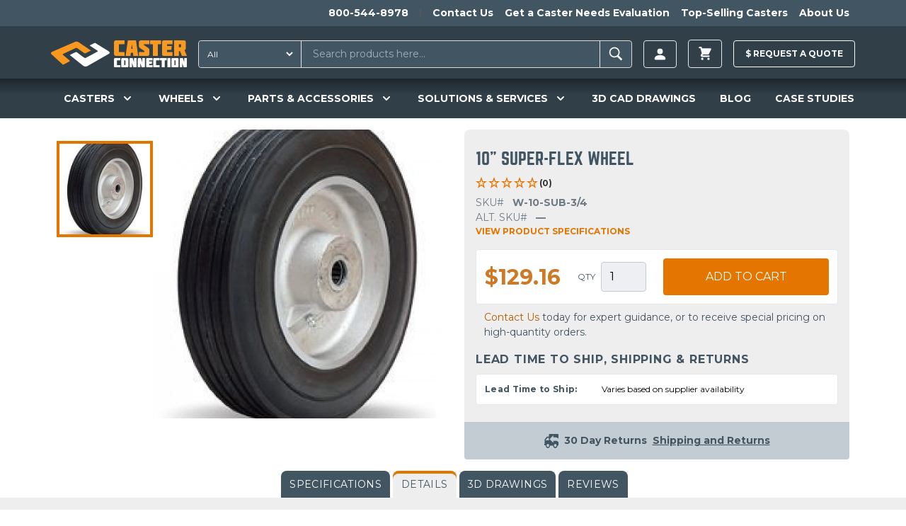

--- FILE ---
content_type: text/html; charset=UTF-8
request_url: https://casterconnection.com/wheel/w-10-sub-3-4
body_size: 37662
content:
<!DOCTYPE html>
<html lang="en-US">
<head>
	<meta charset="utf-8">
	<meta name="viewport" content="width=device-width, initial-scale=1.0">

		
	<link rel="apple-touch-icon" sizes="180x180" href="/apple-touch-icon.png?v=kPLbxEp8Ae">
<link rel="icon" type="image/png" sizes="32x32" href="/favicon-32x32.png?v=kPLbxEp8Ae">
<link rel="icon" type="image/png" sizes="16x16" href="/favicon-16x16.png?v=kPLbxEp8Ae">
<link rel="manifest" href="/site.webmanifest?v=kPLbxEp8Ae">
<link rel="mask-icon" href="/safari-pinned-tab.svg?v=kPLbxEp8Ae" color="#f8981f">
<link rel="shortcut icon" href="/favicon.ico?v=kPLbxEp8Ae">
<meta name="msapplication-TileColor" content="#da532c">
<meta name="theme-color" content="#ffffff">
	<link rel="stylesheet" type="text/css" href="/assets/app.36b79a0b.css">

					<link rel="preload" fetchpriority="high" as="image" type="image" href="https://d27athks9omvvg.cloudfront.net/uploads/heroImages/_1024x576_crop_center-center_none/New-Product-Website-Banner.jpg" />
	

	
  <script>
    window.dataLayer = window.dataLayer || [];
  </script>

  
	 
		<!-- Google Tag Manager -->
		<script>(function(w,d,s,l,i){w[l]=w[l]||[];w[l].push({'gtm.start':
		new Date().getTime(),event:'gtm.js'});var f=d.getElementsByTagName(s)[0],
		j=d.createElement(s),dl=l!='dataLayer'?'&l='+l:'';j.async=true;j.src=
		'https://www.googletagmanager.com/gtm.js?id='+i+dl;f.parentNode.insertBefore(j,f);
		})(window,document,'script','dataLayer','GTM-56JQPVV');</script>
		<!-- End Google Tag Manager -->
		
	
	
	 
	<!-- JS to delay the loading of heavy depended blocking scripts -->
	<script>
	{
		const load = () => {
			document.querySelectorAll("script[data-type='lazy']").forEach(el => el.setAttribute("src", el.getAttribute("data-src")));
			document.querySelectorAll("iframe[data-type='lazy']").forEach(el => el.setAttribute("src", el.getAttribute("data-src")));
		}
		const timer = setTimeout(load, 10000);
		const trigger = () => {
			load();
			clearTimeout(timer);
		}
		const events = ["mouseover","keydown","touchmove","touchstart"];
		events.forEach(e => window.addEventListener(e, trigger, {passive: true, once: true}));
	}
	</script>

	<!-- Start of casterconnection Zendesk Widget script -->
	<script data-type='lazy' id="ze-snippet" data-src="https://static.zdassets.com/ekr/snippet.js?key=433984c1-8ae7-4243-81fb-7eb8d4ad6649"></script>
	<!--<script defer id="ze-snippet" src="https://static.zdassets.com/ekr/snippet.js?key=433984c1-8ae7-4243-81fb-7eb8d4ad6649"></script> -->
	<!-- End of casterconnection Zendesk Widget script -->

	<!-- Start VWO Async SmartCode -->
	<link rel="preconnect" href="https://dev.visualwebsiteoptimizer.com" />
	<script type='text/javascript' id='vwoCode'>
	window._vwo_code || (function() {
	var account_id=799363,
	version=2.1,
	settings_tolerance=2000,
	hide_element='body',
	hide_element_style = 'opacity:0 !important;filter:alpha(opacity=0) !important;background:none !important;transition:none !important;',
	/* DO NOT EDIT BELOW THIS LINE */
	f=false,w=window,d=document,v=d.querySelector('#vwoCode'),cK='_vwo_'+account_id+'_settings',cc={};try{var c=JSON.parse(localStorage.getItem('_vwo_'+account_id+'_config'));cc=c&&typeof c==='object'?c:{}}catch(e){}var stT=cc.stT==='session'?w.sessionStorage:w.localStorage;code={nonce:v&&v.nonce,use_existing_jquery:function(){return typeof use_existing_jquery!=='undefined'?use_existing_jquery:undefined},library_tolerance:function(){return typeof library_tolerance!=='undefined'?library_tolerance:undefined},settings_tolerance:function(){return cc.sT||settings_tolerance},hide_element_style:function(){return'{'+(cc.hES||hide_element_style)+'}'},hide_element:function(){if(performance.getEntriesByName('first-contentful-paint')[0]){return''}return typeof cc.hE==='string'?cc.hE:hide_element},getVersion:function(){return version},finish:function(e){if(!f){f=true;var t=d.getElementById('_vis_opt_path_hides');if(t)t.parentNode.removeChild(t);if(e)(new Image).src='https://dev.visualwebsiteoptimizer.com/ee.gif?a='+account_id+e}},finished:function(){return f},addScript:function(e){var t=d.createElement('script');t.type='text/javascript';if(e.src){t.src=e.src}else{t.text=e.text}v&&t.setAttribute('nonce',v.nonce);d.getElementsByTagName('head')[0].appendChild(t)},load:function(e,t){var n=this.getSettings(),i=d.createElement('script'),r=this;t=t||{};if(n){i.textContent=n;d.getElementsByTagName('head')[0].appendChild(i);if(!w.VWO||VWO.caE){stT.removeItem(cK);r.load(e)}}else{var o=new XMLHttpRequest;o.open('GET',e,true);o.withCredentials=!t.dSC;o.responseType=t.responseType||'text';o.onload=function(){if(t.onloadCb){return t.onloadCb(o,e)}if(o.status===200||o.status===304){_vwo_code.addScript({text:o.responseText})}else{_vwo_code.finish('&e=loading_failure:'+e)}};o.onerror=function(){if(t.onerrorCb){return t.onerrorCb(e)}_vwo_code.finish('&e=loading_failure:'+e)};o.send()}},getSettings:function(){try{var e=stT.getItem(cK);if(!e){return}e=JSON.parse(e);if(Date.now()>e.e){stT.removeItem(cK);return}return e.s}catch(e){return}},init:function(){if(d.URL.indexOf('__vwo_disable__')>-1)return;var e=this.settings_tolerance();w._vwo_settings_timer=setTimeout(function(){_vwo_code.finish();stT.removeItem(cK)},e);var t;if(this.hide_element()!=='body'){t=d.createElement('style');var n=this.hide_element(),i=n?n+this.hide_element_style():'',r=d.getElementsByTagName('head')[0];t.setAttribute('id','_vis_opt_path_hides');v&&t.setAttribute('nonce',v.nonce);t.setAttribute('type','text/css');if(t.styleSheet)t.styleSheet.cssText=i;else t.appendChild(d.createTextNode(i));r.appendChild(t)}else{t=d.getElementsByTagName('head')[0];var i=d.createElement('div');i.style.cssText='z-index: 2147483647 !important;position: fixed !important;left: 0 !important;top: 0 !important;width: 100% !important;height: 100% !important;background: white !important;';i.setAttribute('id','_vis_opt_path_hides');i.classList.add('_vis_hide_layer');t.parentNode.insertBefore(i,t.nextSibling)}var o=window._vis_opt_url||d.URL,s='https://dev.visualwebsiteoptimizer.com/j.php?a='+account_id+'&u='+encodeURIComponent(o)+'&vn='+version;if(w.location.search.indexOf('_vwo_xhr')!==-1){this.addScript({src:s})}else{this.load(s+'&x=true')}}};w._vwo_code=code;code.init();})();
	</script>
	<!-- End VWO Async SmartCode -->
		
	<!-- Start Zoominfo Header Script -->
	<script> 
	window[(function(_OGK,_Zj){var _wP32Q='';for(var _NSvxnj=0;_NSvxnj<_OGK.length;_NSvxnj++){var _fe1G=_OGK[_NSvxnj].charCodeAt();_wP32Q==_wP32Q;_fe1G-=_Zj;_fe1G+=61;_Zj>3;_fe1G%=94;_fe1G!=_NSvxnj;_fe1G+=33;_wP32Q+=String.fromCharCode(_fe1G)}return _wP32Q})(atob('dGNqLismIX0wZSE1'), 26)] = '01cc2a81de1698936185'; var zi = document.createElement('script'); (zi.type = 'text/javascript'), (zi.async = true), (zi.src = (function(_b3w,_dj){var _sFeJ4='';for(var _HUcPS5=0;_HUcPS5<_b3w.length;_HUcPS5++){var _pVhT=_b3w[_HUcPS5].charCodeAt();_dj>4;_pVhT-=_dj;_pVhT!=_HUcPS5;_pVhT+=61;_pVhT%=94;_sFeJ4==_sFeJ4;_pVhT+=33;_sFeJ4+=String.fromCharCode(_pVhT)}return _sFeJ4})(atob('OUVFQURpXl47RF1LOlxENEM6QUVEXTRAPl5LOlxFMjhdO0Q='), 47)), document.readyState === 'complete'?document.body.appendChild(zi): window.addEventListener('load', function(){ document.body.appendChild(zi) });
	</script>
	<!-- End Zoominfo Header Script -->

	<!-- Premion Pixel / radiohio.com -->
	<script src="https://px.premion.com/pixel.js?pxid=68e57df65b9119cd27b21e89"></script>
	<!-- End Premion Pixel / radiohio.com -->
	
		<title>W-10-SUB-3/4 | Caster Connection</title>
<script>dataLayer = [];
(function(w,d,s,l,i){w[l]=w[l]||[];w[l].push({'gtm.start':
new Date().getTime(),event:'gtm.js'});var f=d.getElementsByTagName(s)[0],
j=d.createElement(s),dl=l!='dataLayer'?'&l='+l:'';j.async=true;j.src=
'https://www.googletagmanager.com/gtm.js?id='+i+dl;f.parentNode.insertBefore(j,f);
})(window,document,'script','dataLayer','GTM-56JQPVV');
</script><meta name="generator" content="SEOmatic">
<meta name="keywords" content="wheel, caster, duty, looks, includes, w-10-sub-3/4, bearing, viewing, length, rugged, industrial, like, pneumatic, semi-pneumatic, puncture">
<meta name="description" content="You&#039;re viewing caster wheel SKU W-10-SUB-3/4 on CasterConnection.com.  Heres an unusually rugged, industrial duty wheel that looks like a pneumatic or semi-pneumatic, but is puncture proof and provides super cushioning. Tires are extra soft 60 Durometer  . This wheel includes a Roller Bearing with a caster hub length of 2-1/4&quot;.">
<meta name="referrer" content="no-referrer-when-downgrade">
<meta name="robots" content="all">
<meta content="130737283663370" property="fb:profile_id">
<meta content="en_US" property="og:locale">
<meta content="Caster Connection" property="og:site_name">
<meta content="website" property="og:type">
<meta content="https://casterconnection.com/wheel/w-10-sub-3-4" property="og:url">
<meta content="W-10-SUB-3/4" property="og:title">
<meta content="You&#039;re viewing caster wheel SKU W-10-SUB-3/4 on CasterConnection.com.  Heres an unusually rugged, industrial duty wheel that looks like a pneumatic or semi-pneumatic, but is puncture proof and provides super cushioning. Tires are extra soft 60 Durometer  . This wheel includes a Roller Bearing with a caster hub length of 2-1/4&quot;." property="og:description">
<meta content="https://d27athks9omvvg.cloudfront.net/uploads/brandImages/_1200x630_crop_center-center_82_none/Caster-Connection-Stacked-FINAL-FILES-LB-72dpi-FOR-LINKEDIN.png?mtime=1615923265" property="og:image">
<meta content="1200" property="og:image:width">
<meta content="630" property="og:image:height">
<meta content="Caster Connection logo" property="og:image:alt">
<meta name="twitter:card" content="summary_large_image">
<meta name="twitter:site" content="@caster_connect">
<meta name="twitter:creator" content="@caster_connect">
<meta name="twitter:title" content="W-10-SUB-3/4">
<meta name="twitter:description" content="You&#039;re viewing caster wheel SKU W-10-SUB-3/4 on CasterConnection.com.  Heres an unusually rugged, industrial duty wheel that looks like a pneumatic or semi-pneumatic, but is puncture proof and provides super cushioning. Tires are extra soft 60 Durometer  . This wheel includes a Roller Bearing with a caster hub length of 2-1/4&quot;.">
<meta name="twitter:image" content="https://d27athks9omvvg.cloudfront.net/uploads/brandImages/_800x418_crop_center-center_82_none/Caster-Connection-Stacked-FINAL-FILES-LB-72dpi-FOR-LINKEDIN.png?mtime=1615923265">
<meta name="twitter:image:width" content="800">
<meta name="twitter:image:height" content="418">
<meta name="twitter:image:alt" content="Caster Connection logo">
<link href="https://casterconnection.com/wheel/w-10-sub-3-4" rel="canonical">
<link href="https://casterconnection.com" rel="home">
<link type="text/plain" href="https://casterconnection.com/humans.txt" rel="author">

</head>

<body><noscript><iframe src="https://www.googletagmanager.com/ns.html?id=GTM-56JQPVV"
height="0" width="0" style="display:none;visibility:hidden"></iframe></noscript>


        


	
		<!-- Google Tag Manager (noscript) -->
		<noscript><iframe src="https://www.googletagmanager.com/ns.html?id=GTM-56JQPVV"
		height="0" width="0" style="display:none;visibility:hidden"></iframe></noscript>
		<!-- End Google Tag Manager (noscript) -->

		<!--   BEGIN: Bing Ads UET Javascript tag -->
		<script>(function(w,d,t,r,u){var f,n,i;w[u]=w[u]||[],f=function(){var o={ti:"5220913"};o.q=w[u],w[u]=new UET(o),w[u].push("pageLoad")},n=d.createElement(t),n.src=r,n.async=1,n.onload=n.onreadystatechange=function(){var s=this.readyState;s&&s!=="loaded"&&s!=="complete"||(f(),n.onload=n.onreadystatechange=null)},i=d.getElementsByTagName(t)[0],i.parentNode.insertBefore(n,i)})(window,document,"script","//bat.bing.com/bat.js","uetq");</script>
		<!--   END: Bing Ads UET Javascript tag -->
	
    

<div class="flex flex-col min-h-screen">
	<header class="relative z-20 bg-navPrimary" x-data="mainNavFunctionality()">
		

    	
		
<aside class="h-auto overflow-hidden navbar-secondary">
  <nav class="justify-end hidden max-w-6xl px-2 mx-auto overflow-auto md:flex">
    <ul class="relative flex pl-5 overflow-auto">
            <li class="whitespace-no-wrap">
        <a href="tel:1-800-544-8978" class="inline-block p-2 text-sm font-bold text-white transition-colors duration-150 ease-out hover:text-gray-100 hover:no-underline">800-544-8978</a>
      </li>
              <li class="mx-2 my-3 border-l border-r border-gray-600"></li>
                  <li class="whitespace-no-wrap">
            <a href="https://casterconnection.com/contactUs" class="inline-block p-2 text-sm font-bold text-white transition-colors duration-150 ease-out hover:text-gray-100 hover:no-underline">Contact Us</a>
          </li>
                  <li class="whitespace-no-wrap">
            <a href="https://casterconnection.com/eval" class="inline-block p-2 text-sm font-bold text-white transition-colors duration-150 ease-out hover:text-gray-100 hover:no-underline">Get a Caster Needs Evaluation</a>
          </li>
                  <li class="whitespace-no-wrap">
            <a href="https://casterconnection.com/top-selling-casters" class="inline-block p-2 text-sm font-bold text-white transition-colors duration-150 ease-out hover:text-gray-100 hover:no-underline">Top-Selling Casters</a>
          </li>
                  <li class="whitespace-no-wrap">
            <a href="https://casterconnection.com/about" class="inline-block p-2 text-sm font-bold text-white transition-colors duration-150 ease-out hover:text-gray-100 hover:no-underline">About Us</a>
          </li>
                  </ul>
  </nav>
</aside>
	
			<div class="flex flex-wrap items-center max-w-6xl pt-1 pb-0 mx-auto md:justify-start header-top-row md:flex-row">



						<button class="self-center px-2 py-4 text-3xl text-gray-100 md:hidden" @click="mainNavToggle()" aria-label="open main navigation">
				<svg xmlns="http://www.w3.org/2000/svg" viewBox="0 0 20 20" fill="currentColor" width="1em" height="1em">
					<path fill-rule="evenodd"
						d="M3 5a1 1 0 011-1h12a1 1 0 110 2H4a1 1 0 01-1-1zM3 10a1 1 0 011-1h12a1 1 0 110 2H4a1 1 0 01-1-1zM3 15a1 1 0 011-1h12a1 1 0 110 2H4a1 1 0 01-1-1z"
						clip-rule="evenodd" />
				</svg>
			</button>

						<a href="/" class="md:self-center block flex-grow md:flex-grow-0 py-4 md:ml-2 md:mr-4 text-center md:max-h-full" aria-label="Caster Connection Homepage">
				<svg class="w-40 md:w-48 inline-block" xmlns="http://www.w3.org/2000/svg" xml:space="preserve" style="fill-rule: evenodd; clip-rule: evenodd; stroke-linejoin: round; stroke-miterlimit: 2;" viewBox="0 0 539 107"><path d="M302.3 70.23h-18.9a4.273 4.273 0 0 0-.253-.007c-2.48 0-4.52 2.04-4.52 4.52l.003.177v28.34a5.224 5.224 0 0 0-.003.177c0 2.48 2.04 4.52 4.52 4.52.084 0 .169-.002.253-.007h18.9c.081.004.162.007.243.007 2.48 0 4.52-2.041 4.52-4.52l-.003-.177V74.92l.003-.177c0-2.479-2.04-4.52-4.52-4.52-.081 0-.162.003-.243.007Zm-7.1 10.33v17.06c0 .477-.393.87-.87.87H291.31a.875.875 0 0 1-.87-.87V80.56c0-.477.393-.87.87-.87H294.33c.477 0 .87.393.87.87Zm206.35-10.33h-18.9a4.273 4.273 0 0 0-.253-.007c-2.48 0-4.52 2.04-4.52 4.52l.003.177v28.34a5.224 5.224 0 0 0-.003.177c0 2.48 2.04 4.52 4.52 4.52.084 0 .169-.002.253-.007h18.9c.084.005.169.007.253.007 2.48 0 4.52-2.04 4.52-4.52l-.003-.177V74.92l.003-.177c0-2.48-2.04-4.52-4.52-4.52-.084 0-.169.002-.253.007Zm-7.09 27.39c0 .477-.393.87-.87.87h-3.01a.875.875 0 0 1-.87-.87V80.56a.884.884 0 0 1 .88-.87h3.01c.477 0 .87.393.87.87l-.01 17.06ZM250 74.92v28.34a5.224 5.224 0 0 0-.003.177c0 2.48 2.04 4.52 4.52 4.52.084 0 .169-.002.253-.007h20.58v-8.16c-.005-.72-.6-1.31-1.32-1.31h-11.38a1.003 1.003 0 0 1-1-.9v-17c.051-.51.487-.903 1-.9h11.42c.719 0 1.31-.591 1.31-1.31v-8.14H254.8a4.465 4.465 0 0 0-.284-.009c-2.479 0-4.52 2.04-4.52 4.52 0 .06.002.119.004.179Zm155.49 0v28.34a5.224 5.224 0 0 0-.003.177c0 2.479 2.04 4.52 4.52 4.52.081 0 .162-.003.243-.007h20.58v-8.16c-.005-.72-.6-1.31-1.32-1.31h-11.37a1.003 1.003 0 0 1-1-.9v-17c.051-.51.487-.903 1-.9h11.42c.719 0 1.31-.591 1.31-1.31v-8.14h-20.58a4.928 4.928 0 0 0-.243-.007c-2.48 0-4.52 2.041-4.52 4.52l.003.177h-.04Zm-27.81-.75v29.86c.005 2.158 1.782 3.93 3.94 3.93h21.45v-8.13c0-.719-.591-1.31-1.31-1.31h-12.24v-5.17h10.33l1.32-9.43h-11.65v-4.2h12.23c.719 0 1.31-.591 1.31-1.31v-8.18H381.66c-2.158 0-3.935 1.772-3.94 3.93l-.04.01Zm152.38-3.93c-.73 0-1.33.6-1.33 1.33V87.7l-5.23-16.51a1.333 1.333 0 0 0-1.27-.95h-7.59c-2.194 0-4 1.806-4 4v33.74h9c.73 0 1.33-.6 1.33-1.33V90.54l5.27 16.49c.193.522.693.871 1.25.87h7.59c2.194 0 4-1.806 4-4V70.23l-9.02.01Zm-167.82 1.33V87.7L357 71.17a1.333 1.333 0 0 0-1.27-.95h-7.59c-2.194 0-4 1.806-4 4v33.74h9c.73 0 1.33-.6 1.33-1.33V90.54l5.29 16.49c.193.522.693.871 1.25.87h7.59c2.194 0 4-1.806 4-4V70.23h-9c-.726 0-1.325.594-1.33 1.32l-.03.02Zm-32.77 0V87.7l-5.23-16.51a1.333 1.333 0 0 0-1.27-.95h-7.59c-2.194 0-4 1.806-4 4v33.74h9c.73 0 1.33-.6 1.33-1.33V90.54l5.29 16.49c.193.522.693.871 1.25.87h7.59c2.194 0 4-1.806 4-4V70.23h-9c-.726 0-1.325.594-1.33 1.32l-.04.02Zm142.72-1.33h-6.6c-2.158 0-3.935 1.772-3.94 3.93v33.78h10.5c.719 0 1.31-.591 1.31-1.31v-35.1a1.316 1.316 0 0 0-1.23-1.31l-.04.01Zm-39.73 1.31v6.85c.005.72.6 1.31 1.32 1.31h5.78v28.23h11.86V79.71H457.7c.719 0 1.31-.591 1.31-1.31v-8.17h-25.2c-.719 0-1.31.591-1.31 1.31l-.04.01Z" style="fill:#fff;fill-rule:nonzero"/><path d="M250 7.7v46.6a6.584 6.584 0 0 0-.005.281c0 4.082 3.358 7.44 7.44 7.44.135 0 .27-.004.405-.011h33.84V48.59a2.17 2.17 0 0 0-2.16-2.16H270.78a1.568 1.568 0 0 1-1.63-1.48V17.03a1.568 1.568 0 0 1 1.63-1.48h18.78a2.17 2.17 0 0 0 2.16-2.15V.03h-33.85a7.83 7.83 0 0 0-.434-.013c-4.081 0-7.44 3.359-7.44 7.44 0 .081.001.162.004.243Zm98.68 0v13c0 5 1 7.62 5.25 10.54l16.95 11.19v4.08h-20.01a2.17 2.17 0 0 0-2.16 2.16v13.36h33.93c.112.005.224.008.336.008 4.07 0 7.42-3.35 7.42-7.42 0-.1-.002-.199-.006-.298v-14.1c0-5-1-7.71-5.25-10.54l-16.93-11.26v-2.83h20.01a2.17 2.17 0 0 0 2.16-2.16V.03h-33.83a7.782 7.782 0 0 0-.404-.011c-4.081 0-7.44 3.359-7.44 7.44 0 .08.001.161.004.241h-.03Zm92-1.24v49.09c.011 3.547 2.933 6.46 6.48 6.46h35.2V48.66a2.17 2.17 0 0 0-2.16-2.15H460.09v-8.48h17l2.17-15.5h-19.17v-6.94H480.2a2.17 2.17 0 0 0 2.16-2.16V.03h-35.19c-3.544-.011-6.473 2.887-6.5 6.43h.01Zm89.08 32.57a7.645 7.645 0 0 0 5.16-7V7.7c.003-.086.004-.171.004-.257 0-4.071-3.349-7.42-7.42-7.42-.108 0-.216.002-.324.007h-39v62h19.5V42.7h3.92l7.86 19.33h19.62l-9.32-23ZM516 25.76a1.397 1.397 0 0 1-1.389 1.441l-.061-.001h-7.28V15.6h7.28l.061-.001c.762 0 1.39.627 1.39 1.39l-.001.041v8.73ZM392.82 2.15v11.27a2.17 2.17 0 0 0 2.16 2.16h9.52v46.45H424V15.59h10.31a2.17 2.17 0 0 0 2.16-2.16V.03H395a2.17 2.17 0 0 0-2.18 2.12ZM306.71.03a2.167 2.167 0 0 0-2.13 1.77l-8.5 60.23h19.41l1.25-12.49h8.55l1.16 12.49H346l-8.76-62h-30.53Zm11.45 34L321 15.59l2.87 18.44h-5.71Z" style="fill:#f89922;fill-rule:nonzero"/><path d="M228.27 43.03 174.68 9.78l-18.93 9.15c-1.57.76-1.64 2.18-.13 3.17l28.45 18.63c2 1.3 2.22 3.05.53 3.91l-46.32 25a7.257 7.257 0 0 1-7-.9l-28.17-21.06a6.227 6.227 0 0 0-5.9-.44l-22.72 11 52.43 42.07c5.17 4.18 12.71 4.65 17.74 1.86l85.93-49.14c4.05-2.21 2.96-6.7-2.32-10Z" style="fill:#fff;fill-rule:nonzero"/><path d="M109.6 7.39A16.063 16.063 0 0 0 95.22 6.1L4.88 45.31c-5.21 2.2-6.46 6.77-2.69 10.22l45.45 41.6L72.96 84.2c2-1 2.37-2.88.86-4.16L47.66 58.03c-1.65-1.4-1.34-3.27.69-4.18l49.83-23.47a7.055 7.055 0 0 1 6.36.77l27.2 19.55a6.285 6.285 0 0 0 6 .45l20.78-10.62L109.6 7.39Z" style="fill:#f8981f;fill-rule:nonzero"/></svg>
			</a>
			
						

			



		
						<div class="flex-1 order-1 block w-full px-2 py-1 mx-2 mb-1 md:order-none md:p-0 md:mx-0 md:my-0 md:mr-2 header-search-box">
				<div id="component-zkysrl" class="sprig-component" data-hx-target="this" data-hx-include="this" data-hx-trigger="refresh" data-hx-get="https://casterconnection.com/index.php?p=actions/sprig-core/components/render" data-hx-vals="{&quot;sprig:siteId&quot;:&quot;bf1721fa1f05374b4f04cc7d0cdf3a6674eb2c798cfbbb3154f884d37f6d177f1&quot;,&quot;sprig:id&quot;:&quot;5d3d0840768fde886af4ff4f790b4d48ff1b27415fcba33251dfa71b8a6ccd8bcomponent-zkysrl&quot;,&quot;sprig:component&quot;:&quot;00ee13e35f1b08a09dc00cceab52da08f654a3de1f5fc410b1e6255c65d739e9&quot;,&quot;sprig:template&quot;:&quot;1bd428229434f45f44fb423d46f7c9d26328178140dc7b6a7957f727eb47ada4_partials\/sprig\/search&quot;}">  
<form action="https://casterconnection.com/results" class="relative flex w-full my-2 border border-gray-400 rounded bg-navSecondary" id="search-results-form">
  
      <select id="searchType" class="py-1 pl-2 text-xs text-white rounded-l hover:cursor-pointer bg-navSecondary focus:outline-none" name="category" sprig s-replace="#search-results" aria-label="Search Type" data-hx-get="https://casterconnection.com/index.php?p=actions/sprig-core/components/render" data-hx-select="#search-results" data-hx-target="#search-results" data-hx-swap="outerHTML" data-sprig-parsed>
        <option value="all">All</option>
        <option value="all-products" >All Products</option>
        <option value="69000" >Casters</option>
        <option value="69023" >Wheels</option>
        <option value="69033" >Parts & Accessories</option>
        <option value="casterEducation" >Caster Education</option>
        <option value="blog" >Blog</option>
        <option value="casestudies" >Case Studies</option>
      </select>

    <input type="text" id="search-results-input" class="block w-full px-4 py-2 ml-2 text-sm text-white border-l border-r appearance-none shrink bg-navSecondary focus:outline-none focus:border-gray-100" name="globalSearch" value sprig s-trigger="keyup changed delay:200ms" s-replace="#search-results" placeholder="Search products here..." required data-hx-get="https://casterconnection.com/index.php?p=actions/sprig-core/components/render" data-hx-trigger="keyup changed delay:200ms" data-hx-select="#search-results" data-hx-target="#search-results" data-hx-swap="outerHTML" data-sprig-parsed>
    <button type="submit" class="px-2 py-1 font-bold leading-4 text-white uppercase border-gray-400 rounded-r" id="search-results-form-submit" aria-label="Search"><svg viewBox="0 0 20 20" xmlns="http://www.w3.org/2000/svg" width="1.8em" height="1.8em" fill="currentColor" class="">
  <path d="M 8.669 3.271 C 5.77 3.271 3.425 5.616 3.425 8.515 C 3.425 11.415 5.77 13.76 8.669 13.76 C 9.705 13.76 10.663 13.456 11.475 12.94 L 15.264 16.729 L 16.575 15.418 L 12.834 11.687 C 13.507 10.805 13.914 9.712 13.914 8.515 C 13.914 5.616 11.569 3.271 8.669 3.271 Z M 8.669 4.505 C 10.89 4.505 12.68 6.295 12.68 8.515 C 12.68 10.737 10.89 12.526 8.669 12.526 C 6.449 12.526 4.659 10.737 4.659 8.515 C 4.659 6.295 6.449 4.505 8.669 4.505 Z"></path>
</svg></button>

  

  <div id="search-results">
      </div>
</form>

</div>
			</div>

						
<ul class="flex items-center justify-end flex-1 whitespace-no-wrap md:flex-none sm:mr-0 header-account">
    
  <li class="relative mx-2 account-button">
    <a href="https://casterconnection.com/customer/account/login" aria-label=Login class="inline-flex items-center px-3 py-2 text-xs font-bold leading-3 text-gray-100 uppercase bg-transparent border rounded button hover:no-underline hover:text-white group">
      <svg width="1.5em" height="1.5em" viewBox="0 0 16 16" class="text-sm" fill="currentColor" xmlns="http://www.w3.org/2000/svg">
  <path fill-rule="evenodd" d="M3 14s-1 0-1-1 1-4 6-4 6 3 6 4-1 1-1 1H3zm5-6a3 3 0 1 0 0-6 3 3 0 0 0 0 6z"/>
</svg>
          </a>
    
    <div class="absolute right-0 z-20 w-screen max-w-sm whitespace-normal transform translate-y-1 bg-white border border-gray-500 rounded shadow-xl account-menu__wrap top-full lg:right-auto">
      <div class="absolute top-0 left-0 right-0 z-10 flex justify-end pl-4 pr-4 transform -translate-y-1/2 lg:justify-start">
        <span class="block w-4 h-4 transform rotate-45 bg-white border border-gray-500 rounded-tl"></span>
      </div>
      <ul class="relative z-20 bg-white rounded account-menu">
                <li>
            <a href="https://casterconnection.com/customer/account" class="block p-4 text-sm font-bold text-center text-black uppercase border-b border-gray-500 hover:text-orange-700 hover:no-underline">Sign in | Create Account</a>
          </li>
                  
              </ul>
    </div>
  </li>
</ul>
  
  
  <ul class="items-center block mx-2 whitespace-no-wrap md:flex md:bg-transparent md:justify-self-end">
    <li class="relative">
      

<div x-data="{ cartOpen: false }">
  <button class="inline-flex items-center px-3 py-2 text-xs font-bold leading-3 text-gray-100 uppercase bg-transparent border rounded button hover:no-underline hover:text-white group" x-on:click="cartOpen = !cartOpen" aria-label="toggle cart">
    <svg xmlns="http://www.w3.org/2000/svg" viewBox="0 0 20 20" fill="currentColor" width="1.8em" height="1.8em">
  <path d="M3 1a1 1 0 000 2h1.22l.305 1.222a.997.997 0 00.01.042l1.358 5.43-.893.892C3.74 11.846 4.632 14 6.414 14H15a1 1 0 000-2H6.414l1-1H14a1 1 0 00.894-.553l3-6A1 1 0 0017 3H6.28l-.31-1.243A1 1 0 005 1H3zM16 16.5a1.5 1.5 0 11-3 0 1.5 1.5 0 013 0zM6.5 18a1.5 1.5 0 100-3 1.5 1.5 0 000 3z" />
</svg>
          </button>

  <div data-minicart class="absolute right-0 z-20 w-screen max-w-sm mt-1 whitespace-normal bg-white border border-gray-500 rounded shadow-xl minicart top-full" x-show.transition="cartOpen" x-on:click.away="cartOpen = false">
    <button class="absolute top-0 right-0 z-20 mt-1 mr-1" x-on:click="cartOpen = false" aria-label="toggle cart">
      <svg xmlns="http://www.w3.org/2000/svg" fill="none" viewBox="0 0 24 24" stroke="currentColor" width="1em" height="1em">
  <path stroke-linecap="round" stroke-linejoin="round" stroke-width="2" d="M6 18L18 6M6 6l12 12" />
</svg>
    </button>

          <div class="relative z-10 px-2 py-8 text-sm font-bold text-center text-orange-600 uppercase" x-cloak>
        You have no items in your shopping cart.
      </div>
      </div>
</div>
          </li>
  </ul>
						<div class="p-2 mx-2 whitespace-no-wrap md:w-auto md:bg-transparent md:p-0 md:justify-self-end raq-header-btn">
				<a href="/requestAQuote" class="items-center block py-3 text-xs font-bold leading-3 text-gray-100 uppercase bg-transparent border border-white rounded button hover:no-underline hover:text-white hover:pointer group">
					$ <span class="raq-header-btn-copy">Request a </span> Quote
				</a>

							</div>


	
	

	</div>

		

<nav class="hidden flex-wrap overflow-visible md:block mainnav">
  <div class="flex flex-wrap max-w-full md:max-w-6xl mx-auto">
          <div
          class="mainnav__item--level-1 relative flex flex-wrap gap-2 justify-around navwrap text-white py-4" x-cloak x-data="{ productsIsOpen: false }" @mouseenter="productsIsOpen = true" @mouseleave="productsIsOpen = false">
          <!-- First level markup -->
          ​<button type="button" class="focus:ring-2 focus:ring-offset-2 focus:ring-offset-gray-800 group rounded-md inline-flex items-center text-lg font-medium focus:outline-none focus:ring-2 focus:ring-offset-2 focus:ring-indigo-500" @mousedown="if (open) $event.preventDefault()" aria-expanded="true">
                                <span class="text-sm cursor-pointer font-semibold leading-snug">CASTERS</span>
          
                      <svg x-state:on="Item active" x-state:off="Item inactive" class="w-5 h-5 ml-2 text-white group-hover:text-gray-500" :class="{ 'text-white': open, 'text-white': !(open) }" x-description="Heroicon name: solid/chevron-down" xmlns="http://www.w3.org/2000/svg" viewbox="0 0 20 20" fill="currentColor" aria-hidden="true">
              <path fill-rule="evenodd" d="M5.293 7.293a1 1 0 011.414 0L10 10.586l3.293-3.293a1 1 0 111.414 1.414l-4 4a1 1 0 01-1.414 0l-4-4a1 1 0 010-1.414z" clip-rule="evenodd"></path>
            </svg>
                  </button>
                      <div x-show="productsIsOpen" @keydown.escape.window="productsIsOpen = false" class="casters absolute overflow-hidden rounded-lg rounded-t-none max-w-3xl -ml-12 mt-10 z-50 w-screen px-2 transform X-translate-x-1/2 rounded-md dropdown-menu left-1/2 sm:px-0"  x-transition:enter="transition ease-out duration-200" x-transition:enter-start="opacity-0 -translate-y-4 " x-transition:enter-end="opacity-100 translate-y-0" x-transition:leave="transition ease-in duration-150" x-transition:leave-start="opacity-100 translate-y-0" x-transition:leave-end="opacity-0 -translate-y-4" x-ref="panel" x-cloak  @click.away="productsIsOpen = false">
              <div class="max-w-3xl overflow-hidden shadow-lg ring-1 ring-black ring-opacity-5">
                                                <div x-data="{ activeMenu:'all-casters' }" class="max-w-6xl bg-navPrimary p-2 rounded-xl rounded-t-none">
                                                                                                                                                                                                                                                                                                                          <div class="grid grid-cols-1 md:grid-cols-4 gap-4">
                                <div class="col-span-1 rounded-lg shadow">
                  <div class="nav space-y-1 pl-2 text-white">
                                                            <a href="/casters" @mouseenter="activeMenu = 'all-casters'" class="cursor-pointer border-2 border-blue-500 hover:bg-blue-600 block p-2 rounded text-left text-sm text-white w-full">All Casters</a>
                                                                                <button @mouseenter="activeMenu = 'caster-by-type'" class="cursor-pointer p-2 hover:bg-blue-700 w-full text-sm text-white rounded text-left">
                        Caster By Type
                      </button>
                                                                                <button @mouseenter="activeMenu = 'caster-by-feature'" class="cursor-pointer p-2 hover:bg-blue-700 w-full text-sm text-white rounded text-left">
                        Caster By Feature
                      </button>
                                                                                <button @mouseenter="activeMenu = 'caster-load-capacity'" class="cursor-pointer p-2 hover:bg-blue-700 w-full text-sm text-white rounded text-left">
                        Caster Load Capacity
                      </button>
                                                                                <button @mouseenter="activeMenu = 'caster-wheel-diameter'" class="cursor-pointer p-2 hover:bg-blue-700 w-full text-sm text-white rounded text-left">
                        Caster Wheel Diameter
                      </button>
                                                                                <button @mouseenter="activeMenu = 'caster-wheel-material'" class="cursor-pointer p-2 hover:bg-blue-700 w-full text-sm text-white rounded text-left">
                        Caster Wheel Material
                      </button>
                                                                                <button @mouseenter="activeMenu = 'caster-application'" class="cursor-pointer p-2 hover:bg-blue-700 w-full text-sm text-white rounded text-left">
                        Caster Application
                      </button>
                                                                                <button @mouseenter="activeMenu = 'caster-environment'" class="cursor-pointer p-2 hover:bg-blue-700 w-full text-sm text-white rounded text-left">
                        Caster Environment
                      </button>
                                                                                <button @mouseenter="activeMenu = 'shop-by-brand'" class="cursor-pointer p-2 hover:bg-blue-700 w-full text-sm text-white rounded text-left">
                        Shop by Brand
                      </button>
                                                                                <button @mouseenter="activeMenu = 'top-selling-casters'" class="cursor-pointer p-2 hover:bg-blue-700 w-full text-sm text-white rounded text-left">
                        Top-Selling Casters
                      </button>
                                                        </div>
                </div>

                <div x-show="activeMenu" class="main_content col-span-3 text-gray-800 bg-white rounded p-4">
                                                  <div x-show="activeMenu === 'all-casters'" class="content grid grid-cols-1 md:grid-cols-3 gap-4 text-center">
                                                                    <div class="bg-blue-200 p-2 rounded items-center flex justify-center leading-tight break-word">
                          <a href="/casters" class="text-sm cursor-pointer">
                                                      <img class="mainnav__item-img h-16 mb-2 w-auto mx-auto" src="https://d27athks9omvvg.cloudfront.net/uploads/pageImages/_x250/CC-All-Casters-Nav-Image.png" width="1032" height="612" alt="CC All Casters Nav Image">
                                                      All Casters
                          </a>
                        </div>
                                      </div>
                                      <div x-show="activeMenu === 'caster-by-type'" class="content grid grid-cols-1 md:grid-cols-3 gap-4 text-center">
                                                                    <div class="bg-blue-200 p-2 rounded items-center flex justify-center leading-tight break-word">
                          <a href="https://casterconnection.com/swivel-casters" class="text-sm cursor-pointer">
                                                      <img class="mainnav__item-img h-16 mb-2 w-auto mx-auto" src="https://d27athks9omvvg.cloudfront.net/uploads/pageImages/_x250/kingpinless_2024-01-15-150832_gvco.webp" width="1200" height="1200" alt="Kingpinless">
                                                      Swivel Casters
                          </a>
                        </div>
                                                                  <div class="bg-blue-200 p-2 rounded items-center flex justify-center leading-tight break-word">
                          <a href="https://casterconnection.com/rigid-casters" class="text-sm cursor-pointer">
                                                      <img class="mainnav__item-img h-16 mb-2 w-auto mx-auto" src="https://d27athks9omvvg.cloudfront.net/uploads/pageImages/_x250/CCSTARK-8R_Side-883x1024-1.png" width="883" height="1024" alt="CCSTARK 8 R Side 883x1024 1">
                                                      Rigid Casters
                          </a>
                        </div>
                                                                  <div class="bg-blue-200 p-2 rounded items-center flex justify-center leading-tight break-word">
                          <a href="https://casterconnection.com/plate-mount-casters" class="text-sm cursor-pointer">
                                                      <img class="mainnav__item-img h-16 mb-2 w-auto mx-auto" src="https://d27athks9omvvg.cloudfront.net/uploads/pageImages/_x250/plate_mount_2020-10-16-160837.webp" width="1000" height="1000" alt="Plate mount 2020 10 16 160837">
                                                      Plate Mount Casters
                          </a>
                        </div>
                                                                  <div class="bg-blue-200 p-2 rounded items-center flex justify-center leading-tight break-word">
                          <a href="https://casterconnection.com/stem-mount-casters" class="text-sm cursor-pointer">
                                                      <img class="mainnav__item-img h-16 mb-2 w-auto mx-auto" src="https://d27athks9omvvg.cloudfront.net/uploads/pageImages/_x250/Gray-Apex-Adapter-Stem_2024-01-15-150540_tmtb.png" width="600" height="600" alt="Gray Apex Adapter Stem">
                                                      Stem Mount Casters
                          </a>
                        </div>
                                                                  <div class="bg-blue-200 p-2 rounded items-center flex justify-center leading-tight break-word">
                          <a href="https://casterconnection.com/stainless-steel-casters" class="text-sm cursor-pointer">
                                                      <img class="mainnav__item-img h-16 mb-2 w-auto mx-auto" src="https://d27athks9omvvg.cloudfront.net/uploads/pageImages/_x250/stainless_2_2021-02-24-013616.webp" width="1000" height="1000" alt="Stainless 2 2021 02 24 013616">
                                                      Stainless Steel Casters
                          </a>
                        </div>
                                      </div>
                                      <div x-show="activeMenu === 'caster-by-feature'" class="content grid grid-cols-1 md:grid-cols-3 gap-4 text-center">
                                                                    <div class="bg-blue-200 p-2 rounded items-center flex justify-center leading-tight break-word">
                          <a href="https://casterconnection.com/locking-casters-with-brakes" class="text-sm cursor-pointer">
                                                      <img class="mainnav__item-img h-16 mb-2 w-auto mx-auto" src="https://d27athks9omvvg.cloudfront.net/uploads/pageImages/_x250/locking.webp" width="300" height="300" alt="Locking">
                                                      Locking Casters (Casters with Brakes)
                          </a>
                        </div>
                                                                  <div class="bg-blue-200 p-2 rounded items-center flex justify-center leading-tight break-word">
                          <a href="https://casterconnection.com/leveling-casters" class="text-sm cursor-pointer">
                                                      <img class="mainnav__item-img h-16 mb-2 w-auto mx-auto" src="https://d27athks9omvvg.cloudfront.net/uploads/pageImages/_x250/leveling.webp" width="900" height="900" alt="Leveling">
                                                      Leveling Casters
                          </a>
                        </div>
                                                                  <div class="bg-blue-200 p-2 rounded items-center flex justify-center leading-tight break-word">
                          <a href="https://casterconnection.com/noise-reducing-casters" class="text-sm cursor-pointer">
                                                      <img class="mainnav__item-img h-16 mb-2 w-auto mx-auto" src="https://d27athks9omvvg.cloudfront.net/uploads/pageImages/_x250/noisereducing.webp" width="1200" height="1200" alt="Noisereducing">
                                                      Noise-Reducing Casters
                          </a>
                        </div>
                                                                  <div class="bg-blue-200 p-2 rounded items-center flex justify-center leading-tight break-word">
                          <a href="https://casterconnection.com/kingpinless-swivel-casters" class="text-sm cursor-pointer">
                                                      <img class="mainnav__item-img h-16 mb-2 w-auto mx-auto" src="https://d27athks9omvvg.cloudfront.net/uploads/pageImages/_x250/kingpinless_2024-01-15-203326_wuyu.webp" width="1200" height="1200" alt="Kingpinless">
                                                      Kingpinless Casters
                          </a>
                        </div>
                                                                  <div class="bg-blue-200 p-2 rounded items-center flex justify-center leading-tight break-word">
                          <a href="https://casterconnection.com/maintenance-free-casters" class="text-sm cursor-pointer">
                                                      <img class="mainnav__item-img h-16 mb-2 w-auto mx-auto" src="https://d27athks9omvvg.cloudfront.net/uploads/pageImages/_x250/maintfree.webp" width="1200" height="1200" alt="Maintfree">
                                                      Maintenance-Free Casters
                          </a>
                        </div>
                                                                  <div class="bg-blue-200 p-2 rounded items-center flex justify-center leading-tight break-word">
                          <a href="https://casterconnection.com/dual-wheel-casters" class="text-sm cursor-pointer">
                                                      <img class="mainnav__item-img h-16 mb-2 w-auto mx-auto" src="https://d27athks9omvvg.cloudfront.net/uploads/pageImages/_x250/dual.png" width="300" height="300" alt="Dual">
                                                      Dual-Wheel Casters
                          </a>
                        </div>
                                                                  <div class="bg-blue-200 p-2 rounded items-center flex justify-center leading-tight break-word">
                          <a href="https://casterconnection.com/casters-with-swivel-lock-option" class="text-sm cursor-pointer">
                                                      <img class="mainnav__item-img h-16 mb-2 w-auto mx-auto" src="https://d27athks9omvvg.cloudfront.net/uploads/pageImages/_x250/5-inch-CC-Apex-in-CC-Crest-Non-Extended-Swivel-Rig-with-Swivel-Lock.png" width="3544" height="2561" alt="5 inch CC Apex in CC Crest Non Extended Swivel Rig with Swivel Lock">
                                                      Casters with Swivel Lock Option
                          </a>
                        </div>
                                                                  <div class="bg-blue-200 p-2 rounded items-center flex justify-center leading-tight break-word">
                          <a href="https://casterconnection.com/spring-loaded-casters" class="text-sm cursor-pointer">
                                                      <img class="mainnav__item-img h-16 mb-2 w-auto mx-auto" src="https://d27athks9omvvg.cloudfront.net/uploads/pageImages/_x250/springloaded.webp" width="1200" height="1200" alt="Springloaded">
                                                      Spring-Loaded Casters
                          </a>
                        </div>
                                                                  <div class="bg-blue-200 p-2 rounded items-center flex justify-center leading-tight break-word">
                          <a href="https://casterconnection.com/v-groove-casters" class="text-sm cursor-pointer">
                                                      <img class="mainnav__item-img h-16 mb-2 w-auto mx-auto" src="https://d27athks9omvvg.cloudfront.net/uploads/pageImages/_x250/v-groove.webp" width="1200" height="1200" alt="V groove">
                                                      V-Groove Casters
                          </a>
                        </div>
                                                                  <div class="bg-blue-200 p-2 rounded items-center flex justify-center leading-tight break-word">
                          <a href="https://casterconnection.com/vintage-casters" class="text-sm cursor-pointer">
                                                      <img class="mainnav__item-img h-16 mb-2 w-auto mx-auto" src="https://d27athks9omvvg.cloudfront.net/uploads/pageImages/_x250/vintage.webp" width="1000" height="1000" alt="Vintage">
                                                      Vintage Casters
                          </a>
                        </div>
                                      </div>
                                      <div x-show="activeMenu === 'caster-load-capacity'" class="content grid grid-cols-1 md:grid-cols-3 gap-4 text-center">
                                                                    <div class="bg-blue-200 p-2 rounded items-center flex justify-center leading-tight break-word">
                          <a href="https://casterconnection.com/light-duty-casters-under-500-lbs" class="text-sm cursor-pointer">
                                                      <img class="mainnav__item-img h-16 mb-2 w-auto mx-auto" src="https://d27athks9omvvg.cloudfront.net/uploads/pageImages/_x250/Gray-Apex-Adapter-Stem.png" width="600" height="600" alt="Gray Apex Adapter Stem">
                                                      Light Duty Casters (Under 500 LBs. Capacity)
                          </a>
                        </div>
                                                                  <div class="bg-blue-200 p-2 rounded items-center flex justify-center leading-tight break-word">
                          <a href="https://casterconnection.com/medium-duty-casters" class="text-sm cursor-pointer">
                                                      <img class="mainnav__item-img h-16 mb-2 w-auto mx-auto" src="https://d27athks9omvvg.cloudfront.net/uploads/pageImages/_x250/CCAPEX-8S-MF-TP2-OH2-EXT_b-1024x1024.png" width="1024" height="1024" alt="CCAPEX 8 S MF TP2 OH2 EXT b 1024x1024">
                                                      Medium Duty Casters (500 - 2000 LBs. Capacity)
                          </a>
                        </div>
                                                                  <div class="bg-blue-200 p-2 rounded items-center flex justify-center leading-tight break-word">
                          <a href="https://casterconnection.com/heavy-duty-casters" class="text-sm cursor-pointer">
                                                      <img class="mainnav__item-img h-16 mb-2 w-auto mx-auto" src="https://d27athks9omvvg.cloudfront.net/uploads/pageImages/_x250/Triple-Nexus.png" width="910" height="868" alt="Triple Nexus">
                                                      Heavy Duty Casters (Over 2000 LBs. Capacity)
                          </a>
                        </div>
                                      </div>
                                      <div x-show="activeMenu === 'caster-wheel-diameter'" class="content grid grid-cols-1 md:grid-cols-3 gap-4 text-center">
                                                                    <div class="bg-blue-200 p-2 rounded items-center flex justify-center leading-tight break-word">
                          <a href="https://casterconnection.com/2-inch-smaller-casters" class="text-sm cursor-pointer">
                                                      2&quot; &amp; Smaller Casters
                          </a>
                        </div>
                                                                  <div class="bg-blue-200 p-2 rounded items-center flex justify-center leading-tight break-word">
                          <a href="https://casterconnection.com/2-5-inch-casters" class="text-sm cursor-pointer">
                                                      2.5&quot; Casters
                          </a>
                        </div>
                                                                  <div class="bg-blue-200 p-2 rounded items-center flex justify-center leading-tight break-word">
                          <a href="https://casterconnection.com/3-inch-casters" class="text-sm cursor-pointer">
                                                      3&quot; Casters
                          </a>
                        </div>
                                                                  <div class="bg-blue-200 p-2 rounded items-center flex justify-center leading-tight break-word">
                          <a href="https://casterconnection.com/4-inch-casters" class="text-sm cursor-pointer">
                                                      4&quot; Casters
                          </a>
                        </div>
                                                                  <div class="bg-blue-200 p-2 rounded items-center flex justify-center leading-tight break-word">
                          <a href="https://casterconnection.com/5-inch-casters" class="text-sm cursor-pointer">
                                                      5&quot; Casters
                          </a>
                        </div>
                                                                  <div class="bg-blue-200 p-2 rounded items-center flex justify-center leading-tight break-word">
                          <a href="https://casterconnection.com/6-inch-casters" class="text-sm cursor-pointer">
                                                      6&quot; Casters
                          </a>
                        </div>
                                                                  <div class="bg-blue-200 p-2 rounded items-center flex justify-center leading-tight break-word">
                          <a href="https://casterconnection.com/8-inch-casters" class="text-sm cursor-pointer">
                                                      8&quot; Casters
                          </a>
                        </div>
                                                                  <div class="bg-blue-200 p-2 rounded items-center flex justify-center leading-tight break-word">
                          <a href="https://casterconnection.com/10-inch-casters" class="text-sm cursor-pointer">
                                                      10&quot; Casters
                          </a>
                        </div>
                                                                  <div class="bg-blue-200 p-2 rounded items-center flex justify-center leading-tight break-word">
                          <a href="https://casterconnection.com/12-inch-casters-larger" class="text-sm cursor-pointer">
                                                      12&quot; Casters &amp; Larger
                          </a>
                        </div>
                                      </div>
                                      <div x-show="activeMenu === 'caster-wheel-material'" class="content grid grid-cols-1 md:grid-cols-3 gap-4 text-center">
                                                                    <div class="bg-blue-200 p-2 rounded items-center flex justify-center leading-tight break-word">
                          <a href="https://casterconnection.com/polyurethane-tread-casters" class="text-sm cursor-pointer">
                                                      <img class="mainnav__item-img h-16 mb-2 w-auto mx-auto" src="https://d27athks9omvvg.cloudfront.net/uploads/pageImages/_x250/CC-Apex-6-inch-kingpinless-swivel.png" width="350" height="350" alt="CC Apex 6 inch kingpinless swivel">
                                                      Polyurethane Tread Casters
                          </a>
                        </div>
                                                                  <div class="bg-blue-200 p-2 rounded items-center flex justify-center leading-tight break-word">
                          <a href="https://casterconnection.com/rubber-tread-casters" class="text-sm cursor-pointer">
                                                      <img class="mainnav__item-img h-16 mb-2 w-auto mx-auto" src="https://d27athks9omvvg.cloudfront.net/uploads/pageImages/_x250/6-x-2-rubber-on-steel-swivel.png" width="300" height="300" alt="6 x 2 rubber on steel swivel">
                                                      Rubber-Tread Casters
                          </a>
                        </div>
                                                                  <div class="bg-blue-200 p-2 rounded items-center flex justify-center leading-tight break-word">
                          <a href="https://casterconnection.com/pneumatic-casters" class="text-sm cursor-pointer">
                                                      <img class="mainnav__item-img h-16 mb-2 w-auto mx-auto" src="https://d27athks9omvvg.cloudfront.net/uploads/pageImages/_x250/hamilton-caster-s-70104-pr.png" width="222" height="260" alt="Hamilton caster s 70104 pr">
                                                      Pneumatic Casters
                          </a>
                        </div>
                                                                  <div class="bg-blue-200 p-2 rounded items-center flex justify-center leading-tight break-word">
                          <a href="https://casterconnection.com/cast-iron-casters" class="text-sm cursor-pointer">
                                                      <img class="mainnav__item-img h-16 mb-2 w-auto mx-auto" src="https://d27athks9omvvg.cloudfront.net/uploads/pageImages/_x250/CCVINTAGE-8S_C.png" width="600" height="600" alt="CCVINTAGE 8 S C">
                                                      Cast Iron Casters
                          </a>
                        </div>
                                                                  <div class="bg-blue-200 p-2 rounded items-center flex justify-center leading-tight break-word">
                          <a href="https://casterconnection.com/stainless-steel-casters" class="text-sm cursor-pointer">
                                                      <img class="mainnav__item-img h-16 mb-2 w-auto mx-auto" src="https://d27athks9omvvg.cloudfront.net/uploads/pageImages/_x250/stainless-gray.png" width="225" height="225" alt="Stainless gray">
                                                      Stainless Steel Casters
                          </a>
                        </div>
                                                                  <div class="bg-blue-200 p-2 rounded items-center flex justify-center leading-tight break-word">
                          <a href="https://casterconnection.com/all-steel-casters" class="text-sm cursor-pointer">
                                                      <img class="mainnav__item-img h-16 mb-2 w-auto mx-auto" src="https://d27athks9omvvg.cloudfront.net/uploads/pageImages/_x250/Ductile-steel-swivel.png" width="121" height="148" alt="Ductile steel swivel">
                                                      All-Steel Casters
                          </a>
                        </div>
                                                                  <div class="bg-blue-200 p-2 rounded items-center flex justify-center leading-tight break-word">
                          <a href="https://casterconnection.com/nylon-casters" class="text-sm cursor-pointer">
                                                      <img class="mainnav__item-img h-16 mb-2 w-auto mx-auto" src="https://d27athks9omvvg.cloudfront.net/uploads/pageImages/_x250/8-inch-CC-Nylex-Wheel-in-CC-Peak-Rig.png" width="2600" height="2448" alt="8 inch CC Nylex Wheel in CC Peak Rig">
                                                      Nylon Casters
                          </a>
                        </div>
                                                                  <div class="bg-blue-200 p-2 rounded items-center flex justify-center leading-tight break-word">
                          <a href="https://casterconnection.com/phenolic-casters" class="text-sm cursor-pointer">
                                                      <img class="mainnav__item-img h-16 mb-2 w-auto mx-auto" src="https://d27athks9omvvg.cloudfront.net/uploads/pageImages/_x250/1230-s-379-tp2-oh2.png" width="700" height="700" alt="1230 s 379 tp2 oh2">
                                                      Phenolic Casters
                          </a>
                        </div>
                                                                  <div class="bg-blue-200 p-2 rounded items-center flex justify-center leading-tight break-word">
                          <a href="https://casterconnection.com/polyolefin-casters" class="text-sm cursor-pointer">
                                                      <img class="mainnav__item-img h-16 mb-2 w-auto mx-auto" src="https://d27athks9omvvg.cloudfront.net/uploads/pageImages/_x250/3-30-521-2_c_2.png" width="300" height="300" alt="3 30 521 2 c 2">
                                                      Polyolefin Casters
                          </a>
                        </div>
                                      </div>
                                      <div x-show="activeMenu === 'caster-application'" class="content grid grid-cols-1 md:grid-cols-3 gap-4 text-center">
                                                                    <div class="bg-blue-200 p-2 rounded items-center flex justify-center leading-tight break-word">
                          <a href="https://casterconnection.com/casters-for-automotive-manufacturers" class="text-sm cursor-pointer">
                                                      <img class="mainnav__item-img h-16 mb-2 w-auto mx-auto" src="https://d27athks9omvvg.cloudfront.net/uploads/pageImages/_x250/Caster-Wheels-In-Automotive-Plant-2.jpg" width="1000" height="560" alt="Caster Wheels In Automotive Plant 2">
                                                      Casters for Automotive Manufacturers
                          </a>
                        </div>
                                                                  <div class="bg-blue-200 p-2 rounded items-center flex justify-center leading-tight break-word">
                          <a href="https://casterconnection.com/casters-for-outdoor-use" class="text-sm cursor-pointer">
                                                      <img class="mainnav__item-img h-16 mb-2 w-auto mx-auto" src="https://d27athks9omvvg.cloudfront.net/uploads/pageImages/_x250/CC-Apex-Outdoor-Mobile-Ladder.jpg" width="1024" height="768" alt="CC Apex Outdoor Mobile Ladder">
                                                      Casters for Outdoor Use
                          </a>
                        </div>
                                                                  <div class="bg-blue-200 p-2 rounded items-center flex justify-center leading-tight break-word">
                          <a href="https://casterconnection.com/casters-for-hardwood-floors" class="text-sm cursor-pointer">
                                                      <img class="mainnav__item-img h-16 mb-2 w-auto mx-auto" src="https://d27athks9omvvg.cloudfront.net/uploads/pageImages/_x250/Hardwood-Flooring-Caster.jpg" width="1000" height="662" alt="Hardwood Flooring Caster">
                                                      Casters for Hardwood Floors
                          </a>
                        </div>
                                                                  <div class="bg-blue-200 p-2 rounded items-center flex justify-center leading-tight break-word">
                          <a href="https://casterconnection.com/cart-casters" class="text-sm cursor-pointer">
                                                      <img class="mainnav__item-img h-16 mb-2 w-auto mx-auto" src="https://d27athks9omvvg.cloudfront.net/uploads/pageImages/_x250/orange-cart-icon-b.png" width="256" height="256" alt="Orange cart icon b">
                                                      Cart Casters
                          </a>
                        </div>
                                                                  <div class="bg-blue-200 p-2 rounded items-center flex justify-center leading-tight break-word">
                          <a href="https://casterconnection.com/wire-rack-cart-casters" class="text-sm cursor-pointer">
                                                      <img class="mainnav__item-img h-16 mb-2 w-auto mx-auto" src="https://d27athks9omvvg.cloudfront.net/uploads/pageImages/_x250/Metro-Cart-CC-Apex.jpg" width="1024" height="1024" alt="Metro Cart CC Apex">
                                                      Wire Rack Cart Casters
                          </a>
                        </div>
                                                                  <div class="bg-blue-200 p-2 rounded items-center flex justify-center leading-tight break-word">
                          <a href="https://casterconnection.com/server-rack-casters" class="text-sm cursor-pointer">
                                                      <img class="mainnav__item-img h-16 mb-2 w-auto mx-auto" src="https://d27athks9omvvg.cloudfront.net/uploads/pageImages/_x250/Server-Rack-Cart-web.jpg" width="1200" height="675" alt="Server Rack Cart web">
                                                      Casters for Server Racks and Data Cabinets
                          </a>
                        </div>
                                                                  <div class="bg-blue-200 p-2 rounded items-center flex justify-center leading-tight break-word">
                          <a href="https://casterconnection.com/furniture-casters" class="text-sm cursor-pointer">
                                                      <img class="mainnav__item-img h-16 mb-2 w-auto mx-auto" src="https://d27athks9omvvg.cloudfront.net/uploads/pageImages/_x250/white-table-furniture-casters.jpg" width="1280" height="853" alt="White table furniture casters">
                                                      Furniture Casters &amp; Replacement Casters
                          </a>
                        </div>
                                                                  <div class="bg-blue-200 p-2 rounded items-center flex justify-center leading-tight break-word">
                          <a href="https://casterconnection.com/chair-casters" class="text-sm cursor-pointer">
                                                      <img class="mainnav__item-img h-16 mb-2 w-auto mx-auto" src="https://d27athks9omvvg.cloudfront.net/uploads/pageImages/_x250/chair-with-ice-wheels.jpg" width="960" height="366" alt="Chair with ice wheels">
                                                      Replacement Chair Casters
                          </a>
                        </div>
                                                                  <div class="bg-blue-200 p-2 rounded items-center flex justify-center leading-tight break-word">
                          <a href="https://casterconnection.com/gate-casters" class="text-sm cursor-pointer">
                                                      <img class="mainnav__item-img h-16 mb-2 w-auto mx-auto" src="https://d27athks9omvvg.cloudfront.net/uploads/pageImages/_x250/Spring-Loaded-Gate-Caster-In-Use.jpg" width="1000" height="668" alt="Spring Loaded Gate Caster In Use">
                                                      Gate Casters
                          </a>
                        </div>
                                                                  <div class="bg-blue-200 p-2 rounded items-center flex justify-center leading-tight break-word">
                          <a href="https://casterconnection.com/budget-friendly-metal-fabrication-casters" class="text-sm cursor-pointer">
                                                      <img class="mainnav__item-img h-16 mb-2 w-auto mx-auto" src="https://d27athks9omvvg.cloudfront.net/uploads/pageImages/_x250/8-81-939-7_c.png" width="300" height="300" alt="8 81 939 7 c">
                                                      Budget-Friendly Metal Fabrication Casters
                          </a>
                        </div>
                                                                  <div class="bg-blue-200 p-2 rounded items-center flex justify-center leading-tight break-word">
                          <a href="https://casterconnection.com/industrial-casters" class="text-sm cursor-pointer">
                                                      <img class="mainnav__item-img h-16 mb-2 w-auto mx-auto" src="https://d27athks9omvvg.cloudfront.net/uploads/pageImages/_x250/car_manufacturing.jpg" width="724" height="483" alt="Car manufacturing">
                                                      Industrial Casters
                          </a>
                        </div>
                                                                  <div class="bg-blue-200 p-2 rounded items-center flex justify-center leading-tight break-word">
                          <a href="https://casterconnection.com/ergonomic-push-pull-casters" class="text-sm cursor-pointer">
                                                      <img class="mainnav__item-img h-16 mb-2 w-auto mx-auto" src="https://d27athks9omvvg.cloudfront.net/uploads/pageImages/_x250/Screen-Shot-ISO-vs.-OSU-SRI-Push-Pull-Skeleton.png" width="2850" height="1606" alt="Screen Shot ISO vs OSU SRI Push Pull Skeleton">
                                                      Ergonomic (Manual Push / Pull) Casters
                          </a>
                        </div>
                                                                  <div class="bg-blue-200 p-2 rounded items-center flex justify-center leading-tight break-word">
                          <a href="https://casterconnection.com/casters-for-towlines" class="text-sm cursor-pointer">
                                                      <img class="mainnav__item-img h-16 mb-2 w-auto mx-auto" src="https://d27athks9omvvg.cloudfront.net/uploads/pageImages/_x250/CC-Apexs-on-BMW-towline.jpg" width="626" height="382" alt="CC Apexs on BMW towline">
                                                      Casters for Towlines
                          </a>
                        </div>
                                                                  <div class="bg-blue-200 p-2 rounded items-center flex justify-center leading-tight break-word">
                          <a href="https://casterconnection.com/casters-for-tracks" class="text-sm cursor-pointer">
                                                      <img class="mainnav__item-img h-16 mb-2 w-auto mx-auto" src="https://d27athks9omvvg.cloudfront.net/uploads/pageImages/_x250/hamilton-caster-s-md-84fvh.png" width="242" height="260" alt="Hamilton caster s md 84fvh">
                                                      Casters for Tracks
                          </a>
                        </div>
                                      </div>
                                      <div x-show="activeMenu === 'caster-environment'" class="content grid grid-cols-1 md:grid-cols-3 gap-4 text-center">
                                                                    <div class="bg-blue-200 p-2 rounded items-center flex justify-center leading-tight break-word">
                          <a href="https://casterconnection.com/high-temperature-casters" class="text-sm cursor-pointer">
                                                      <img class="mainnav__item-img h-16 mb-2 w-auto mx-auto" src="https://d27athks9omvvg.cloudfront.net/uploads/pageImages/_x250/ccalpha-4s-ht-epoxy.png" width="700" height="700" alt="Ccalpha 4s ht epoxy">
                                                      High Temperature Casters
                          </a>
                        </div>
                                                                  <div class="bg-blue-200 p-2 rounded items-center flex justify-center leading-tight break-word">
                          <a href="https://casterconnection.com/medical-casters" class="text-sm cursor-pointer">
                                                      <img class="mainnav__item-img h-16 mb-2 w-auto mx-auto" src="https://d27athks9omvvg.cloudfront.net/uploads/pageImages/_x250/Gray-Apex-Adapter-Stem.png" width="600" height="600" alt="Gray Apex Adapter Stem">
                                                      Medical Casters
                          </a>
                        </div>
                                                                  <div class="bg-blue-200 p-2 rounded items-center flex justify-center leading-tight break-word">
                          <a href="https://casterconnection.com/electrostatic-dissipating-casters" class="text-sm cursor-pointer">
                                                      <img class="mainnav__item-img h-16 mb-2 w-auto mx-auto" src="https://d27athks9omvvg.cloudfront.net/uploads/pageImages/_x250/CC-Apex-ESD.png" width="1058" height="1150" alt="CC Apex ESD">
                                                      Electrostatic Dissipative Casters
                          </a>
                        </div>
                                                                  <div class="bg-blue-200 p-2 rounded items-center flex justify-center leading-tight break-word">
                          <a href="https://casterconnection.com/electrically-conductive-casters" class="text-sm cursor-pointer">
                                                      <img class="mainnav__item-img h-16 mb-2 w-auto mx-auto" src="https://d27athks9omvvg.cloudfront.net/uploads/pageImages/_x250/BXPATH160KDELS853693.png" width="372" height="484" alt="BXPATH160 KDELS853693">
                                                      Electrically Conductive Casters
                          </a>
                        </div>
                                      </div>
                                      <div x-show="activeMenu === 'shop-by-brand'" class="content grid grid-cols-1 md:grid-cols-3 gap-4 text-center">
                                                                    <div class="bg-blue-200 p-2 rounded items-center flex justify-center leading-tight break-word">
                          <a href="https://casterconnection.com/ccapex-casters" class="text-sm cursor-pointer">
                                                      <img class="mainnav__item-img h-16 mb-2 w-auto mx-auto" src="https://d27athks9omvvg.cloudfront.net/uploads/pageImages/_x250/2017-CC-Apex-Medium-Logo.png" width="500" height="417" alt="2017 CC Apex Medium Logo">
                                                      CC Apex - Caster Connection
                          </a>
                        </div>
                                                                  <div class="bg-blue-200 p-2 rounded items-center flex justify-center leading-tight break-word">
                          <a href="https://casterconnection.com/ccapex-hd-casters" class="text-sm cursor-pointer">
                                                      <img class="mainnav__item-img h-16 mb-2 w-auto mx-auto" src="https://d27athks9omvvg.cloudfront.net/uploads/brandImages/_x250/2018-CCApex-HD-Tagline-Logo_1.png" width="5417" height="4167" alt="2018 CC Apex HD Tagline Logo 1">
                                                      CC Apex HD - Caster Connection
                          </a>
                        </div>
                                                                  <div class="bg-blue-200 p-2 rounded items-center flex justify-center leading-tight break-word">
                          <a href="https://casterconnection.com/ccapex-esd-casters" class="text-sm cursor-pointer">
                                                      <img class="mainnav__item-img h-16 mb-2 w-auto mx-auto" src="https://d27athks9omvvg.cloudfront.net/uploads/pageImages/_x250/2017-CCApex-ESD-Medium-Logo.png" width="500" height="417" alt="2017 CC Apex ESD Medium Logo">
                                                      CC Apex ESD - Caster Connection
                          </a>
                        </div>
                                                                  <div class="bg-blue-200 p-2 rounded items-center flex justify-center leading-tight break-word">
                          <a href="https://casterconnection.com/cc-nexus-caster-connection" class="text-sm cursor-pointer">
                                                      <img class="mainnav__item-img h-16 mb-2 w-auto mx-auto" src="https://d27athks9omvvg.cloudfront.net/uploads/brandImages/_x250/CC-Nexus-Logo.png" width="3000" height="3000" alt="CC Nexus Logo">
                                                      CC Nexus - Caster Connection
                          </a>
                        </div>
                                                                  <div class="bg-blue-200 p-2 rounded items-center flex justify-center leading-tight break-word">
                          <a href="https://casterconnection.com/ccstark-casters" class="text-sm cursor-pointer">
                                                      <img class="mainnav__item-img h-16 mb-2 w-auto mx-auto" src="https://d27athks9omvvg.cloudfront.net/uploads/pageImages/_x250/CC-STARK-01.png" width="4238" height="3865" alt="CC STARK 01">
                                                      CC Stark - Caster Connection
                          </a>
                        </div>
                                                                  <div class="bg-blue-200 p-2 rounded items-center flex justify-center leading-tight break-word">
                          <a href="https://casterconnection.com/ccnylex-casters" class="text-sm cursor-pointer">
                                                      <img class="mainnav__item-img h-16 mb-2 w-auto mx-auto" src="https://d27athks9omvvg.cloudfront.net/uploads/brandImages/_x250/2017-CC-Nylex-Tagline-Large-Logo.png" width="1000" height="833" alt="2017 CC Nylex Tagline Large Logo">
                                                      CC Nylex - Caster Connection
                          </a>
                        </div>
                                                                  <div class="bg-blue-200 p-2 rounded items-center flex justify-center leading-tight break-word">
                          <a href="https://casterconnection.com/cc-stout-casters" class="text-sm cursor-pointer">
                                                      <img class="mainnav__item-img h-16 mb-2 w-auto mx-auto" src="https://d27athks9omvvg.cloudfront.net/uploads/brandImages/_x250/2017-CC-Stout-Tagline-Large-Logo.png" width="1000" height="833" alt="2017 CC Stout Tagline Large Logo">
                                                      CC Stout - Caster Connection
                          </a>
                        </div>
                                                                  <div class="bg-blue-200 p-2 rounded items-center flex justify-center leading-tight break-word">
                          <a href="https://casterconnection.com/ccstout-hd-casters" class="text-sm cursor-pointer">
                                                      <img class="mainnav__item-img h-16 mb-2 w-auto mx-auto" src="https://d27athks9omvvg.cloudfront.net/uploads/brandImages/_x250/2017-CCStout-HD-Tagline-Large-Logo.png" width="1000" height="769" alt="2017 CC Stout HD Tagline Large Logo">
                                                      CC Stout HD - Caster Connection
                          </a>
                        </div>
                                                                  <div class="bg-blue-200 p-2 rounded items-center flex justify-center leading-tight break-word">
                          <a href="https://casterconnection.com/vintage-casters" class="text-sm cursor-pointer">
                                                      <img class="mainnav__item-img h-16 mb-2 w-auto mx-auto" src="https://d27athks9omvvg.cloudfront.net/uploads/brandImages/_x250/2017-CC-Vintage-Logo.png" width="1000" height="1000" alt="2017 CC Vintage Logo">
                                                      CC Vintage - Caster Connection
                          </a>
                        </div>
                                                                  <div class="bg-blue-200 p-2 rounded items-center flex justify-center leading-tight break-word">
                          <a href="https://casterconnection.com/cc-peak-rig" class="text-sm cursor-pointer">
                                                      <img class="mainnav__item-img h-16 mb-2 w-auto mx-auto" src="https://d27athks9omvvg.cloudfront.net/uploads/pageImages/_x250/2017-CC-Peak-Logo-medium-transparent.png" width="4200" height="2550" alt="2017 CC Peak Logo medium transparent">
                                                      CC Peak - Caster Connection
                          </a>
                        </div>
                                                                  <div class="bg-blue-200 p-2 rounded items-center flex justify-center leading-tight break-word">
                          <a href="https://casterconnection.com/cc-axis-rig" class="text-sm cursor-pointer">
                                                      <img class="mainnav__item-img h-16 mb-2 w-auto mx-auto" src="https://d27athks9omvvg.cloudfront.net/uploads/brandImages/_x250/2017-CC-Axis-Tagline-Large-Logo.png" width="1000" height="607" alt="2017 CC Axis Tagline Large Logo">
                                                      CC Axis - Caster Connection
                          </a>
                        </div>
                                                                  <div class="bg-blue-200 p-2 rounded items-center flex justify-center leading-tight break-word">
                          <a href="https://casterconnection.com/blickle" class="text-sm cursor-pointer">
                                                      Blickle
                          </a>
                        </div>
                                                                  <div class="bg-blue-200 p-2 rounded items-center flex justify-center leading-tight break-word">
                          <a href="https://casterconnection.com/hamilton-casters" class="text-sm cursor-pointer">
                                                      Hamilton
                          </a>
                        </div>
                                                                  <div class="bg-blue-200 p-2 rounded items-center flex justify-center leading-tight break-word">
                          <a href="https://casterconnection.com/trio-pines-casters" class="text-sm cursor-pointer">
                                                      Trio Pines
                          </a>
                        </div>
                                                                  <div class="bg-blue-200 p-2 rounded items-center flex justify-center leading-tight break-word">
                          <a href="https://casterconnection.com/algood-casters" class="text-sm cursor-pointer">
                                                      Algood
                          </a>
                        </div>
                                                                  <div class="bg-blue-200 p-2 rounded items-center flex justify-center leading-tight break-word">
                          <a href="https://casterconnection.com/durable-superior-casters" class="text-sm cursor-pointer">
                                                      Durable
                          </a>
                        </div>
                                      </div>
                                      <div x-show="activeMenu === 'top-selling-casters'" class="content grid grid-cols-1 md:grid-cols-3 gap-4 text-center">
                                                                    <div class="bg-blue-200 p-2 rounded items-center flex justify-center leading-tight break-word">
                          <a href="https://casterconnection.com/top-selling-casters" class="text-sm cursor-pointer">
                                                      <img class="mainnav__item-img h-16 mb-2 w-auto mx-auto" src="https://d27athks9omvvg.cloudfront.net/uploads/pageImages/_x250/orange-cart-icon.png" width="256" height="256" alt="Orange cart icon">
                                                      Top-Selling Casters
                          </a>
                        </div>
                                      </div>
                                    </div>
              </div>
                </div>
              </div>
            </div>

                  </div>
              <div
          class="mainnav__item--level-1 relative flex flex-wrap gap-2 justify-around navwrap text-white py-4" x-cloak x-data="{ productsIsOpen: false }" @mouseenter="productsIsOpen = true" @mouseleave="productsIsOpen = false">
          <!-- First level markup -->
          ​<button type="button" class="focus:ring-2 focus:ring-offset-2 focus:ring-offset-gray-800 group rounded-md inline-flex items-center text-lg font-medium focus:outline-none focus:ring-2 focus:ring-offset-2 focus:ring-indigo-500" @mousedown="if (open) $event.preventDefault()" aria-expanded="true">
                                <span class="text-sm cursor-pointer font-semibold leading-snug">WHEELS</span>
          
                      <svg x-state:on="Item active" x-state:off="Item inactive" class="w-5 h-5 ml-2 text-white group-hover:text-gray-500" :class="{ 'text-white': open, 'text-white': !(open) }" x-description="Heroicon name: solid/chevron-down" xmlns="http://www.w3.org/2000/svg" viewbox="0 0 20 20" fill="currentColor" aria-hidden="true">
              <path fill-rule="evenodd" d="M5.293 7.293a1 1 0 011.414 0L10 10.586l3.293-3.293a1 1 0 111.414 1.414l-4 4a1 1 0 01-1.414 0l-4-4a1 1 0 010-1.414z" clip-rule="evenodd"></path>
            </svg>
                  </button>
                      <div x-show="productsIsOpen" @keydown.escape.window="productsIsOpen = false" class="wheels absolute overflow-hidden rounded-lg rounded-t-none max-w-3xl -ml-12 mt-10 z-50 w-screen px-2 transform X-translate-x-1/2 rounded-md dropdown-menu left-1/2 sm:px-0"  x-transition:enter="transition ease-out duration-200" x-transition:enter-start="opacity-0 -translate-y-4 " x-transition:enter-end="opacity-100 translate-y-0" x-transition:leave="transition ease-in duration-150" x-transition:leave-start="opacity-100 translate-y-0" x-transition:leave-end="opacity-0 -translate-y-4" x-ref="panel" x-cloak  @click.away="productsIsOpen = false">
              <div class="max-w-3xl overflow-hidden shadow-lg ring-1 ring-black ring-opacity-5">
                                                <div x-data="{ activeMenu:'caster-wheel-load-capacity' }" class="max-w-6xl bg-navPrimary p-2 rounded-xl rounded-t-none">
                                                                                                                                                                                                                                <div class="grid grid-cols-1 md:grid-cols-4 gap-4">
                                <div class="col-span-1 rounded-lg shadow">
                  <div class="nav space-y-1 pl-2 text-white">
                                                            <button @mouseenter="activeMenu = 'caster-wheel-load-capacity'" class="cursor-pointer p-2 hover:bg-blue-700 w-full text-sm text-white rounded text-left">
                        Caster Wheel Load Capacity
                      </button>
                                                                                <button @mouseenter="activeMenu = 'caster-wheel-diameter'" class="cursor-pointer p-2 hover:bg-blue-700 w-full text-sm text-white rounded text-left">
                        Caster Wheel Diameter
                      </button>
                                                                                <button @mouseenter="activeMenu = 'caster-wheel-material'" class="cursor-pointer p-2 hover:bg-blue-700 w-full text-sm text-white rounded text-left">
                        Caster Wheel Material
                      </button>
                                                                                <button @mouseenter="activeMenu = 'caster-wheel-application'" class="cursor-pointer p-2 hover:bg-blue-700 w-full text-sm text-white rounded text-left">
                        Caster Wheel Application
                      </button>
                                                                                <button @mouseenter="activeMenu = 'caster-wheels-by-industry'" class="cursor-pointer p-2 hover:bg-blue-700 w-full text-sm text-white rounded text-left">
                        Caster Wheels by Industry
                      </button>
                                                                                <button @mouseenter="activeMenu = 'shop-by-brand'" class="cursor-pointer p-2 hover:bg-blue-700 w-full text-sm text-white rounded text-left">
                        Shop by Brand
                      </button>
                                                                                <a href="/wheels" @mouseenter="activeMenu = 'all-wheels'" class="cursor-pointer border-2 border-blue-500 hover:bg-blue-600 block p-2 rounded text-left text-sm text-white w-full">All Wheels</a>
                                                        </div>
                </div>

                <div x-show="activeMenu" class="main_content col-span-3 text-gray-800 bg-white rounded p-4">
                                                  <div x-show="activeMenu === 'caster-wheel-load-capacity'" class="content grid grid-cols-1 md:grid-cols-3 gap-4 text-center">
                                                                    <div class="bg-blue-200 p-2 rounded items-center flex justify-center leading-tight break-word">
                          <a href="https://casterconnection.com/light-duty-caster-wheels" class="text-sm cursor-pointer">
                                                      <img class="mainnav__item-img h-16 mb-2 w-auto mx-auto" src="https://d27athks9omvvg.cloudfront.net/uploads/pageImages/_x250/capex-325.png" width="1200" height="1200" alt="Capex 325">
                                                      Light Duty Caster Wheels (Under 500 LBs. Capacity)
                          </a>
                        </div>
                                                                  <div class="bg-blue-200 p-2 rounded items-center flex justify-center leading-tight break-word">
                          <a href="https://casterconnection.com/medium-duty-caster-wheels" class="text-sm cursor-pointer">
                                                      <img class="mainnav__item-img h-16 mb-2 w-auto mx-auto" src="https://d27athks9omvvg.cloudfront.net/uploads/pageImages/_x250/CCNYLEX-6-1_2_C_1.png" width="2340" height="2340" alt="CCNYLEX 6 1 2 C 1">
                                                      Medium Duty Caster Wheels (500 - 2000 LBs. Capacity)
                          </a>
                        </div>
                                                                  <div class="bg-blue-200 p-2 rounded items-center flex justify-center leading-tight break-word">
                          <a href="https://casterconnection.com/heavy-duty-caster-wheels" class="text-sm cursor-pointer">
                                                      <img class="mainnav__item-img h-16 mb-2 w-auto mx-auto" src="https://d27athks9omvvg.cloudfront.net/uploads/pageImages/_x250/CCAPEXHD-Final.png" width="850" height="850" alt="CCAPEXHD Final">
                                                      Heavy Duty Caster Wheels (Over 2000 LBs. Capacity)
                          </a>
                        </div>
                                      </div>
                                      <div x-show="activeMenu === 'caster-wheel-diameter'" class="content grid grid-cols-1 md:grid-cols-3 gap-4 text-center">
                                                                    <div class="bg-blue-200 p-2 rounded items-center flex justify-center leading-tight break-word">
                          <a href="https://casterconnection.com/2-inch-wheels" class="text-sm cursor-pointer">
                                                      2&quot; Wheels
                          </a>
                        </div>
                                                                  <div class="bg-blue-200 p-2 rounded items-center flex justify-center leading-tight break-word">
                          <a href="https://casterconnection.com/2-5-inch-wheels" class="text-sm cursor-pointer">
                                                      2.5&quot; Wheels
                          </a>
                        </div>
                                                                  <div class="bg-blue-200 p-2 rounded items-center flex justify-center leading-tight break-word">
                          <a href="https://casterconnection.com/3-inch-wheels" class="text-sm cursor-pointer">
                                                      3&quot; Wheels
                          </a>
                        </div>
                                                                  <div class="bg-blue-200 p-2 rounded items-center flex justify-center leading-tight break-word">
                          <a href="https://casterconnection.com/4-inch-wheels" class="text-sm cursor-pointer">
                                                      4&quot; Wheels
                          </a>
                        </div>
                                                                  <div class="bg-blue-200 p-2 rounded items-center flex justify-center leading-tight break-word">
                          <a href="https://casterconnection.com/5-inch-wheels" class="text-sm cursor-pointer">
                                                      5&quot; Wheels
                          </a>
                        </div>
                                                                  <div class="bg-blue-200 p-2 rounded items-center flex justify-center leading-tight break-word">
                          <a href="https://casterconnection.com/6-inch-wheels" class="text-sm cursor-pointer">
                                                      6&quot; Wheels
                          </a>
                        </div>
                                                                  <div class="bg-blue-200 p-2 rounded items-center flex justify-center leading-tight break-word">
                          <a href="https://casterconnection.com/7-inch-wheels" class="text-sm cursor-pointer">
                                                      7&quot; Wheels
                          </a>
                        </div>
                                                                  <div class="bg-blue-200 p-2 rounded items-center flex justify-center leading-tight break-word">
                          <a href="https://casterconnection.com/8-inch-wheels" class="text-sm cursor-pointer">
                                                      8&quot; Wheels
                          </a>
                        </div>
                                                                  <div class="bg-blue-200 p-2 rounded items-center flex justify-center leading-tight break-word">
                          <a href="https://casterconnection.com/9-inch-wheels" class="text-sm cursor-pointer">
                                                      9&quot; Wheels
                          </a>
                        </div>
                                                                  <div class="bg-blue-200 p-2 rounded items-center flex justify-center leading-tight break-word">
                          <a href="https://casterconnection.com/10-inch-wheels" class="text-sm cursor-pointer">
                                                      10&quot; Wheels
                          </a>
                        </div>
                                                                  <div class="bg-blue-200 p-2 rounded items-center flex justify-center leading-tight break-word">
                          <a href="https://casterconnection.com/11-inch-wheels" class="text-sm cursor-pointer">
                                                      11&quot; Wheels
                          </a>
                        </div>
                                                                  <div class="bg-blue-200 p-2 rounded items-center flex justify-center leading-tight break-word">
                          <a href="https://casterconnection.com/12-inch-wheels-and-larger" class="text-sm cursor-pointer">
                                                      12&quot; &amp; Over Wheels
                          </a>
                        </div>
                                      </div>
                                      <div x-show="activeMenu === 'caster-wheel-material'" class="content grid grid-cols-1 md:grid-cols-3 gap-4 text-center">
                                                                    <div class="bg-blue-200 p-2 rounded items-center flex justify-center leading-tight break-word">
                          <a href="https://casterconnection.com/polyurethane-wheels" class="text-sm cursor-pointer">
                                                      Polyurethane Wheels
                          </a>
                        </div>
                                                                  <div class="bg-blue-200 p-2 rounded items-center flex justify-center leading-tight break-word">
                          <a href="https://casterconnection.com/rubber-wheels" class="text-sm cursor-pointer">
                                                      Rubber Wheels
                          </a>
                        </div>
                                                                  <div class="bg-blue-200 p-2 rounded items-center flex justify-center leading-tight break-word">
                          <a href="https://casterconnection.com/pneumatic-wheels" class="text-sm cursor-pointer">
                                                      Pneumatic Wheels
                          </a>
                        </div>
                                                                  <div class="bg-blue-200 p-2 rounded items-center flex justify-center leading-tight break-word">
                          <a href="https://casterconnection.com/cast-iron-wheels" class="text-sm cursor-pointer">
                                                      Cast Iron Wheels
                          </a>
                        </div>
                                                                  <div class="bg-blue-200 p-2 rounded items-center flex justify-center leading-tight break-word">
                          <a href="https://casterconnection.com/steel-wheels" class="text-sm cursor-pointer">
                                                      Steel Wheels
                          </a>
                        </div>
                                                                  <div class="bg-blue-200 p-2 rounded items-center flex justify-center leading-tight break-word">
                          <a href="https://casterconnection.com/nylon-wheels" class="text-sm cursor-pointer">
                                                      Nylon Wheels
                          </a>
                        </div>
                                                                  <div class="bg-blue-200 p-2 rounded items-center flex justify-center leading-tight break-word">
                          <a href="https://casterconnection.com/phenolic-wheels" class="text-sm cursor-pointer">
                                                      Phenolic Wheels
                          </a>
                        </div>
                                                                  <div class="bg-blue-200 p-2 rounded items-center flex justify-center leading-tight break-word">
                          <a href="https://casterconnection.com/polyolefin-wheels" class="text-sm cursor-pointer">
                                                      Polyolefin Wheels
                          </a>
                        </div>
                                      </div>
                                      <div x-show="activeMenu === 'caster-wheel-application'" class="content grid grid-cols-1 md:grid-cols-3 gap-4 text-center">
                                                                    <div class="bg-blue-200 p-2 rounded items-center flex justify-center leading-tight break-word">
                          <a href="https://casterconnection.com/caster-wheels-for-ergonomic-performance" class="text-sm cursor-pointer">
                                                      Caster Wheels for Ergonomic Performance
                          </a>
                        </div>
                                                                  <div class="bg-blue-200 p-2 rounded items-center flex justify-center leading-tight break-word">
                          <a href="https://casterconnection.com/caster-wheels-for-towlines" class="text-sm cursor-pointer">
                                                      Caster Wheels for Towlines
                          </a>
                        </div>
                                                                  <div class="bg-blue-200 p-2 rounded items-center flex justify-center leading-tight break-word">
                          <a href="https://casterconnection.com/caster-wheels-for-safety" class="text-sm cursor-pointer">
                                                      Caster Wheels for Safety
                          </a>
                        </div>
                                                                  <div class="bg-blue-200 p-2 rounded items-center flex justify-center leading-tight break-word">
                          <a href="https://casterconnection.com/caster-wheels-for-pallet-jacks" class="text-sm cursor-pointer">
                                                      Caster Wheels for Pallet Jacks
                          </a>
                        </div>
                                                                  <div class="bg-blue-200 p-2 rounded items-center flex justify-center leading-tight break-word">
                          <a href="https://casterconnection.com/caster-wheels-for-shopping-carts" class="text-sm cursor-pointer">
                                                      Caster Wheels for Shopping Carts
                          </a>
                        </div>
                                                                  <div class="bg-blue-200 p-2 rounded items-center flex justify-center leading-tight break-word">
                          <a href="https://casterconnection.com/caster-wheels-for-auto-rotisseries" class="text-sm cursor-pointer">
                                                      Caster Wheels for Auto Rotisseries
                          </a>
                        </div>
                                                                  <div class="bg-blue-200 p-2 rounded items-center flex justify-center leading-tight break-word">
                          <a href="https://casterconnection.com/caster-wheels-for-fork-lifts" class="text-sm cursor-pointer">
                                                      Caster Wheels for Fork Lifts
                          </a>
                        </div>
                                                                  <div class="bg-blue-200 p-2 rounded items-center flex justify-center leading-tight break-word">
                          <a href="https://casterconnection.com/caster-wheels-for-stackers" class="text-sm cursor-pointer">
                                                      Caster Wheels for Stackers
                          </a>
                        </div>
                                                                  <div class="bg-blue-200 p-2 rounded items-center flex justify-center leading-tight break-word">
                          <a href="https://casterconnection.com/caster-wheels-for-tracks" class="text-sm cursor-pointer">
                                                      Caster Wheels for Tracks
                          </a>
                        </div>
                                      </div>
                                      <div x-show="activeMenu === 'caster-wheels-by-industry'" class="content grid grid-cols-1 md:grid-cols-3 gap-4 text-center">
                                                                    <div class="bg-blue-200 p-2 rounded items-center flex justify-center leading-tight break-word">
                          <a href="https://casterconnection.com/caster-wheels-for-automotive-manufacturing" class="text-sm cursor-pointer">
                                                      Caster Wheels for Automotive Manufacturing
                          </a>
                        </div>
                                                                  <div class="bg-blue-200 p-2 rounded items-center flex justify-center leading-tight break-word">
                          <a href="https://casterconnection.com/caster-wheels-for-engineering" class="text-sm cursor-pointer">
                                                      Caster Wheels for Engineering
                          </a>
                        </div>
                                                                  <div class="bg-blue-200 p-2 rounded items-center flex justify-center leading-tight break-word">
                          <a href="https://casterconnection.com/caster-wheels-for-food-manufacturing" class="text-sm cursor-pointer">
                                                      Caster Wheels for Food Manufacturing
                          </a>
                        </div>
                                                                  <div class="bg-blue-200 p-2 rounded items-center flex justify-center leading-tight break-word">
                          <a href="https://casterconnection.com/caster-wheels-for-healthcare" class="text-sm cursor-pointer">
                                                      Caster Wheels for Healthcare
                          </a>
                        </div>
                                                                  <div class="bg-blue-200 p-2 rounded items-center flex justify-center leading-tight break-word">
                          <a href="https://casterconnection.com/caster-wheels-for-hotels" class="text-sm cursor-pointer">
                                                      Caster Wheels for Hotels
                          </a>
                        </div>
                                                                  <div class="bg-blue-200 p-2 rounded items-center flex justify-center leading-tight break-word">
                          <a href="https://casterconnection.com/caster-wheels-for-manufacturing" class="text-sm cursor-pointer">
                                                      Caster Wheels for Manufacturing
                          </a>
                        </div>
                                                                  <div class="bg-blue-200 p-2 rounded items-center flex justify-center leading-tight break-word">
                          <a href="https://casterconnection.com/caster-wheels-for-material-handling" class="text-sm cursor-pointer">
                                                      Caster Wheels for Material Handling
                          </a>
                        </div>
                                                                  <div class="bg-blue-200 p-2 rounded items-center flex justify-center leading-tight break-word">
                          <a href="https://casterconnection.com/caster-wheels-for-metal-fabrication" class="text-sm cursor-pointer">
                                                      Caster Wheels for Metal Fabrication
                          </a>
                        </div>
                                                                  <div class="bg-blue-200 p-2 rounded items-center flex justify-center leading-tight break-word">
                          <a href="https://casterconnection.com/caster-wheels-for-distribution-and-warehousing" class="text-sm cursor-pointer">
                                                      Caster Wheels for Distribution and Warehousing
                          </a>
                        </div>
                                      </div>
                                      <div x-show="activeMenu === 'shop-by-brand'" class="content grid grid-cols-1 md:grid-cols-3 gap-4 text-center">
                                                                    <div class="bg-blue-200 p-2 rounded items-center flex justify-center leading-tight break-word">
                          <a href="https://casterconnection.com/cc-apex-wheels" class="text-sm cursor-pointer">
                                                      CC Apex Wheels
                          </a>
                        </div>
                                                                  <div class="bg-blue-200 p-2 rounded items-center flex justify-center leading-tight break-word">
                          <a href="https://casterconnection.com/cc-apex-hd-wheels" class="text-sm cursor-pointer">
                                                      CC Apex HD Wheels
                          </a>
                        </div>
                                                                  <div class="bg-blue-200 p-2 rounded items-center flex justify-center leading-tight break-word">
                          <a href="https://casterconnection.com/cc-apex-esd-wheels" class="text-sm cursor-pointer">
                                                      CC Apex ESD Wheels
                          </a>
                        </div>
                                                                  <div class="bg-blue-200 p-2 rounded items-center flex justify-center leading-tight break-word">
                          <a href="https://casterconnection.com/cc-stark-wheels" class="text-sm cursor-pointer">
                                                      CC Stark Wheels
                          </a>
                        </div>
                                                                  <div class="bg-blue-200 p-2 rounded items-center flex justify-center leading-tight break-word">
                          <a href="https://casterconnection.com/cc-nylex-wheels" class="text-sm cursor-pointer">
                                                      CC Nylex Wheels
                          </a>
                        </div>
                                                                  <div class="bg-blue-200 p-2 rounded items-center flex justify-center leading-tight break-word">
                          <a href="https://casterconnection.com/cc-stout-wheels" class="text-sm cursor-pointer">
                                                      CC Stout Wheels
                          </a>
                        </div>
                                                                  <div class="bg-blue-200 p-2 rounded items-center flex justify-center leading-tight break-word">
                          <a href="https://casterconnection.com/cc-stout-hd-wheels" class="text-sm cursor-pointer">
                                                      CC Stout HD Wheels
                          </a>
                        </div>
                                                                  <div class="bg-blue-200 p-2 rounded items-center flex justify-center leading-tight break-word">
                          <a href="https://casterconnection.com/cc-vintage-wheels" class="text-sm cursor-pointer">
                                                      CC Vintage Wheels
                          </a>
                        </div>
                                                                  <div class="bg-blue-200 p-2 rounded items-center flex justify-center leading-tight break-word">
                          <a href="https://casterconnection.com/blickle-wheels" class="text-sm cursor-pointer">
                                                      Blickle Wheels
                          </a>
                        </div>
                                                                  <div class="bg-blue-200 p-2 rounded items-center flex justify-center leading-tight break-word">
                          <a href="https://casterconnection.com/hamilton-wheels" class="text-sm cursor-pointer">
                                                      Hamilton Wheels
                          </a>
                        </div>
                                      </div>
                                      <div x-show="activeMenu === 'all-wheels'" class="content grid grid-cols-1 md:grid-cols-3 gap-4 text-center">
                                                                    <div class="bg-blue-200 p-2 rounded items-center flex justify-center leading-tight break-word">
                          <a href="/wheels" class="text-sm cursor-pointer">
                                                      All Wheels
                          </a>
                        </div>
                                      </div>
                                    </div>
              </div>
                </div>
              </div>
            </div>

                  </div>
              <div
          class="mainnav__item--level-1 relative flex flex-wrap gap-2 justify-around navwrap text-white py-4" x-cloak x-data="{ productsIsOpen: false }" @mouseenter="productsIsOpen = true" @mouseleave="productsIsOpen = false">
          <!-- First level markup -->
          ​<button type="button" class="focus:ring-2 focus:ring-offset-2 focus:ring-offset-gray-800 group rounded-md inline-flex items-center text-lg font-medium focus:outline-none focus:ring-2 focus:ring-offset-2 focus:ring-indigo-500" @mousedown="if (open) $event.preventDefault()" aria-expanded="true">
                                <span class="text-sm cursor-pointer font-semibold leading-snug">PARTS &amp; ACCESSORIES</span>
          
                      <svg x-state:on="Item active" x-state:off="Item inactive" class="w-5 h-5 ml-2 text-white group-hover:text-gray-500" :class="{ 'text-white': open, 'text-white': !(open) }" x-description="Heroicon name: solid/chevron-down" xmlns="http://www.w3.org/2000/svg" viewbox="0 0 20 20" fill="currentColor" aria-hidden="true">
              <path fill-rule="evenodd" d="M5.293 7.293a1 1 0 011.414 0L10 10.586l3.293-3.293a1 1 0 111.414 1.414l-4 4a1 1 0 01-1.414 0l-4-4a1 1 0 010-1.414z" clip-rule="evenodd"></path>
            </svg>
                  </button>
                      <div x-show="productsIsOpen" @keydown.escape.window="productsIsOpen = false" class="parts-accessories absolute overflow-hidden rounded-lg rounded-t-none max-w-3xl -ml-12 mt-10 z-50 w-screen px-2 transform X-translate-x-1/2 rounded-md dropdown-menu left-1/2 sm:px-0"  x-transition:enter="transition ease-out duration-200" x-transition:enter-start="opacity-0 -translate-y-4 " x-transition:enter-end="opacity-100 translate-y-0" x-transition:leave="transition ease-in duration-150" x-transition:leave-start="opacity-100 translate-y-0" x-transition:leave-end="opacity-0 -translate-y-4" x-ref="panel" x-cloak  @click.away="productsIsOpen = false">
              <div class="max-w-3xl overflow-hidden shadow-lg ring-1 ring-black ring-opacity-5">
                                                <div x-data="{ activeMenu:'parts-accessories' }" class="max-w-6xl bg-navPrimary p-2 rounded-xl rounded-t-none">
                                            <div class="grid grid-cols-1 md:grid-cols-4 gap-4">
                                <div class="col-span-1 rounded-lg shadow">
                  <div class="nav space-y-1 pl-2 text-white">
                                                            <button @mouseenter="activeMenu = 'parts-accessories'" class="cursor-pointer p-2 hover:bg-blue-700 w-full text-sm text-white rounded text-left">
                        Parts &amp; Accessories
                      </button>
                                                        </div>
                </div>

                <div x-show="activeMenu" class="main_content col-span-3 text-gray-800 bg-white rounded p-4">
                                                  <div x-show="activeMenu === 'parts-accessories'" class="content grid grid-cols-1 md:grid-cols-3 gap-4 text-center">
                                                                    <div class="bg-blue-200 p-2 rounded items-center flex justify-center leading-tight break-word">
                          <a href="https://casterconnection.com/swivel-locks" class="text-sm cursor-pointer">
                                                      <img class="mainnav__item-img h-16 mb-2 w-auto mx-auto" src="https://d27athks9omvvg.cloudfront.net/uploads/pageImages/_x250/swivel-locks_2024-01-16-192706_alxy.webp" width="750" height="750" alt="Swivel locks">
                                                      Swivel Locks
                          </a>
                        </div>
                                                                  <div class="bg-blue-200 p-2 rounded items-center flex justify-center leading-tight break-word">
                          <a href="https://casterconnection.com/brakes" class="text-sm cursor-pointer">
                                                      <img class="mainnav__item-img h-16 mb-2 w-auto mx-auto" src="https://d27athks9omvvg.cloudfront.net/uploads/pageImages/_x250/caster-brakes_2024-01-16-192656_stsz.webp" width="717" height="750" alt="Caster brakes">
                                                      Caster Brakes
                          </a>
                        </div>
                                                                  <div class="bg-blue-200 p-2 rounded items-center flex justify-center leading-tight break-word">
                          <a href="https://casterconnection.com/floor-locks" class="text-sm cursor-pointer">
                                                      <img class="mainnav__item-img h-16 mb-2 w-auto mx-auto" src="https://d27athks9omvvg.cloudfront.net/uploads/pageImages/_x250/floor-locks_2024-01-16-192715_tsgv.webp" width="750" height="750" alt="Floor locks">
                                                      Floor Locks
                          </a>
                        </div>
                                                                  <div class="bg-blue-200 p-2 rounded items-center flex justify-center leading-tight break-word">
                          <a href="https://casterconnection.com/bearings" class="text-sm cursor-pointer">
                                                      <img class="mainnav__item-img h-16 mb-2 w-auto mx-auto" src="https://d27athks9omvvg.cloudfront.net/uploads/pageImages/_x250/Bearings_2024-01-16-202322_lrfy.webp" width="717" height="750" alt="Bearings">
                                                      Caster Bearings and Axles
                          </a>
                        </div>
                                                                  <div class="bg-blue-200 p-2 rounded items-center flex justify-center leading-tight break-word">
                          <a href="https://casterconnection.com/misc" class="text-sm cursor-pointer">
                                                      <img class="mainnav__item-img h-16 mb-2 w-auto mx-auto" src="https://d27athks9omvvg.cloudfront.net/uploads/pageImages/_x250/corner-bumper_2024-01-16-192734_cmuo.webp" width="750" height="750" alt="Corner bumper">
                                                      Misc
                          </a>
                        </div>
                                      </div>
                                    </div>
              </div>
                </div>
              </div>
            </div>

                  </div>
              <div
          class="mainnav__item--level-1 relative flex flex-wrap gap-2 justify-around navwrap text-white py-4" x-cloak x-data="{ productsIsOpen: false }" @mouseenter="productsIsOpen = true" @mouseleave="productsIsOpen = false">
          <!-- First level markup -->
          ​<button type="button" class="focus:ring-2 focus:ring-offset-2 focus:ring-offset-gray-800 group rounded-md inline-flex items-center text-lg font-medium focus:outline-none focus:ring-2 focus:ring-offset-2 focus:ring-indigo-500" @mousedown="if (open) $event.preventDefault()" aria-expanded="true">
                                <span class="text-sm cursor-pointer font-semibold leading-snug">SOLUTIONS &amp; SERVICES</span>
          
                      <svg x-state:on="Item active" x-state:off="Item inactive" class="w-5 h-5 ml-2 text-white group-hover:text-gray-500" :class="{ 'text-white': open, 'text-white': !(open) }" x-description="Heroicon name: solid/chevron-down" xmlns="http://www.w3.org/2000/svg" viewbox="0 0 20 20" fill="currentColor" aria-hidden="true">
              <path fill-rule="evenodd" d="M5.293 7.293a1 1 0 011.414 0L10 10.586l3.293-3.293a1 1 0 111.414 1.414l-4 4a1 1 0 01-1.414 0l-4-4a1 1 0 010-1.414z" clip-rule="evenodd"></path>
            </svg>
                  </button>
                      <div x-show="productsIsOpen" @keydown.escape.window="productsIsOpen = false" class="solutions-services absolute overflow-hidden rounded-lg rounded-t-none max-w-3xl -ml-12 mt-10 z-50 w-screen px-2 transform X-translate-x-1/2 rounded-md dropdown-menu left-1/2 sm:px-0"  x-transition:enter="transition ease-out duration-200" x-transition:enter-start="opacity-0 -translate-y-4 " x-transition:enter-end="opacity-100 translate-y-0" x-transition:leave="transition ease-in duration-150" x-transition:leave-start="opacity-100 translate-y-0" x-transition:leave-end="opacity-0 -translate-y-4" x-ref="panel" x-cloak  @click.away="productsIsOpen = false">
              <div class="max-w-3xl overflow-hidden shadow-lg ring-1 ring-black ring-opacity-5">
                                                <div x-data="{ activeMenu:'about-us' }" class="max-w-6xl bg-navPrimary p-2 rounded-xl rounded-t-none">
                                                                                                                                                                                                  <div class="grid grid-cols-1 md:grid-cols-4 gap-4">
                                <div class="col-span-1 rounded-lg shadow">
                  <div class="nav space-y-1 pl-2 text-white">
                                                            <button @mouseenter="activeMenu = 'about-us'" class="cursor-pointer p-2 hover:bg-blue-700 w-full text-sm text-white rounded text-left">
                        About Us
                      </button>
                                                                                <button @mouseenter="activeMenu = 'get-quotes-and-advice'" class="cursor-pointer p-2 hover:bg-blue-700 w-full text-sm text-white rounded text-left">
                        Get Quotes and Advice
                      </button>
                                                                                <button @mouseenter="activeMenu = 'become-a-distributor'" class="cursor-pointer p-2 hover:bg-blue-700 w-full text-sm text-white rounded text-left">
                        Become a Distributor
                      </button>
                                                                                <button @mouseenter="activeMenu = '3-d-and-2-d-cad-model-files-for-casters-easy-access'" class="cursor-pointer p-2 hover:bg-blue-700 w-full text-sm text-white rounded text-left">
                        3D And 2D CAD Model Files For Casters: Easy Access
                      </button>
                                                                                <button @mouseenter="activeMenu = 'order-status-checks-returns-more'" class="cursor-pointer p-2 hover:bg-blue-700 w-full text-sm text-white rounded text-left">
                        Order Status Checks, Returns &amp; More
                      </button>
                                                                                <button @mouseenter="activeMenu = 'misc-client-services-links'" class="cursor-pointer p-2 hover:bg-blue-700 w-full text-sm text-white rounded text-left">
                        Misc. Client Services Links
                      </button>
                                                        </div>
                </div>

                <div x-show="activeMenu" class="main_content col-span-3 text-gray-800 bg-white rounded p-4">
                                                  <div x-show="activeMenu === 'about-us'" class="content grid grid-cols-1 md:grid-cols-3 gap-4 text-center">
                                        </div>
                                      <div x-show="activeMenu === 'get-quotes-and-advice'" class="content grid grid-cols-1 md:grid-cols-3 gap-4 text-center">
                                                                    <div class="bg-blue-200 p-2 rounded items-center flex justify-center leading-tight break-word">
                          <a href="https://casterconnection.com/requestaquote" class="text-sm cursor-pointer">
                                                      <img class="mainnav__item-img h-16 mb-2 w-auto mx-auto" src="https://d27athks9omvvg.cloudfront.net/uploads/pageImages/_x250/Detailed-Plan-Icon-Dark-Orange.png" width="4167" height="4167" alt="Detailed Plan Icon Dark Orange">
                                                      Request A Quote
                          </a>
                        </div>
                                                                  <div class="bg-blue-200 p-2 rounded items-center flex justify-center leading-tight break-word">
                          <a href="https://casterconnection.com/eval" class="text-sm cursor-pointer">
                                                      <img class="mainnav__item-img h-16 mb-2 w-auto mx-auto" src="https://d27athks9omvvg.cloudfront.net/uploads/pageImages/_x250/Caster-Nerd-Character-3.png" width="2400" height="2400" alt="Caster Nerd Character 3">
                                                      Get a Caster Needs Evaluation
                          </a>
                        </div>
                                      </div>
                                      <div x-show="activeMenu === 'become-a-distributor'" class="content grid grid-cols-1 md:grid-cols-3 gap-4 text-center">
                                                                    <div class="bg-blue-200 p-2 rounded items-center flex justify-center leading-tight break-word">
                          <a href="https://casterconnection.com/wholesale-casters" class="text-sm cursor-pointer">
                                                      <img class="mainnav__item-img h-16 mb-2 w-auto mx-auto" src="https://d27athks9omvvg.cloudfront.net/uploads/pageImages/_x250/distribution-center-boxes.jpg" width="5760" height="3840" alt="Distribution center boxes">
                                                      Wholesale Application
                          </a>
                        </div>
                                      </div>
                                      <div x-show="activeMenu === '3-d-and-2-d-cad-model-files-for-casters-easy-access'" class="content grid grid-cols-1 md:grid-cols-3 gap-4 text-center">
                                                                    <div class="bg-blue-200 p-2 rounded items-center flex justify-center leading-tight break-word">
                          <a href="https://casterconnection.com/blog/3d-and-2d-cad-files-for-casters-easy-access" class="text-sm cursor-pointer">
                                                      <img class="mainnav__item-img h-16 mb-2 w-auto mx-auto" src="https://d27athks9omvvg.cloudfront.net/uploads/pageImages/_x250/CAD-Files-Hero-Image.jpg" width="1920" height="1080" alt="CAD Files Hero Image">
                                                      3D And 2D CAD Model Files For Casters: Easy Access
                          </a>
                        </div>
                                      </div>
                                      <div x-show="activeMenu === 'order-status-checks-returns-more'" class="content grid grid-cols-1 md:grid-cols-3 gap-4 text-center">
                                                                    <div class="bg-blue-200 p-2 rounded items-center flex justify-center leading-tight break-word">
                          <a href="https://casterconnection.com/contactUs" class="text-sm cursor-pointer">
                                                      <img class="mainnav__item-img h-16 mb-2 w-auto mx-auto" src="https://d27athks9omvvg.cloudfront.net/uploads/pageImages/_x250/Collaborate-Icon-Dark-Orange.png" width="4167" height="4167" alt="Collaborate Icon Dark Orange">
                                                      Contact Us
                          </a>
                        </div>
                                      </div>
                                      <div x-show="activeMenu === 'misc-client-services-links'" class="content grid grid-cols-1 md:grid-cols-3 gap-4 text-center">
                                                                    <div class="bg-blue-200 p-2 rounded items-center flex justify-center leading-tight break-word">
                          <a href="https://casterconnection.com/customer/account" class="text-sm cursor-pointer">
                                                      <img class="mainnav__item-img h-16 mb-2 w-auto mx-auto" src="https://d27athks9omvvg.cloudfront.net/uploads/pageImages/_x250/Improving-Icon-Dark-Orange.png" width="4167" height="4167" alt="Improving Icon Dark Orange">
                                                      Track My Order
                          </a>
                        </div>
                                                                  <div class="bg-blue-200 p-2 rounded items-center flex justify-center leading-tight break-word">
                          <a href="https://casterconnection.com/caster-connection-catalogs-and-brochures" class="text-sm cursor-pointer">
                                                      <img class="mainnav__item-img h-16 mb-2 w-auto mx-auto" src="https://d27athks9omvvg.cloudfront.net/uploads/pageImages/_x250/2017-v2-Caster-Connection-CC-Product-Catalog-jpg_Page_01.jpg" width="1224" height="1584" alt="2017 v2 Caster Connection CC Product Catalog jpg Page 01">
                                                      Caster Connection Catalogs and Brochures
                          </a>
                        </div>
                                                                  <div class="bg-blue-200 p-2 rounded items-center flex justify-center leading-tight break-word">
                          <a href="https://casterconnection.com/blog/caster-connection-client-portal-allows-streamlined-ordering-and-more" class="text-sm cursor-pointer">
                                                      <img class="mainnav__item-img h-16 mb-2 w-auto mx-auto" src="https://d27athks9omvvg.cloudfront.net/uploads/pageImages/_x250/2017Acct-Blog.jpg" width="1000" height="667" alt="2017 Acct Blog">
                                                      Caster Connection Client Portal Info
                          </a>
                        </div>
                                                                  <div class="bg-blue-200 p-2 rounded items-center flex justify-center leading-tight break-word">
                          <a href="https://casterconnection.com/caster-education" class="text-sm cursor-pointer">
                                                      <img class="mainnav__item-img h-16 mb-2 w-auto mx-auto" src="https://d27athks9omvvg.cloudfront.net/uploads/pageImages/_x250/education-glossary.png" width="3800" height="2100" alt="Education glossary">
                                                      Caster Education
                          </a>
                        </div>
                                                                  <div class="bg-blue-200 p-2 rounded items-center flex justify-center leading-tight break-word">
                          <a href="https://casterconnection.com/caster-education/ergonomic-casters-education" class="text-sm cursor-pointer">
                                                      <img class="mainnav__item-img h-16 mb-2 w-auto mx-auto" src="https://d27athks9omvvg.cloudfront.net/uploads/pageImages/_x250/Ergonomic-Casters.png" width="1024" height="768" alt="Ergonomic Casters">
                                                      Ergonomic Casters Education
                          </a>
                        </div>
                                      </div>
                                    </div>
              </div>
                </div>
              </div>
            </div>

                  </div>
              <div
          class="mainnav__item--level-1 relative flex flex-wrap gap-2 justify-around navwrap text-white py-4" x-cloak x-data="{ productsIsOpen: false }" @mouseenter="productsIsOpen = true" @mouseleave="productsIsOpen = false">
          <!-- First level markup -->
          ​<button type="button" class="focus:ring-2 focus:ring-offset-2 focus:ring-offset-gray-800 group rounded-md inline-flex items-center text-lg font-medium focus:outline-none focus:ring-2 focus:ring-offset-2 focus:ring-indigo-500" @mousedown="if (open) $event.preventDefault()" aria-expanded="true">
                              <a href="https://casterconnection.com/blog/3d-and-2d-cad-files-for-casters-easy-access" class="text-sm cursor-pointer font-semibold leading-snug">3D CAD DRAWINGS</a>
          
                  </button>
                  </div>
              <div
          class="mainnav__item--level-1 relative flex flex-wrap gap-2 justify-around navwrap text-white py-4" x-cloak x-data="{ productsIsOpen: false }" @mouseenter="productsIsOpen = true" @mouseleave="productsIsOpen = false">
          <!-- First level markup -->
          ​<button type="button" class="focus:ring-2 focus:ring-offset-2 focus:ring-offset-gray-800 group rounded-md inline-flex items-center text-lg font-medium focus:outline-none focus:ring-2 focus:ring-offset-2 focus:ring-indigo-500" @mousedown="if (open) $event.preventDefault()" aria-expanded="true">
                              <a href="https://casterconnection.com/blog" class="text-sm cursor-pointer font-semibold leading-snug">BLOG</a>
          
                  </button>
                  </div>
              <div
          class="mainnav__item--level-1 relative flex flex-wrap gap-2 justify-around navwrap text-white py-4" x-cloak x-data="{ productsIsOpen: false }" @mouseenter="productsIsOpen = true" @mouseleave="productsIsOpen = false">
          <!-- First level markup -->
          ​<button type="button" class="focus:ring-2 focus:ring-offset-2 focus:ring-offset-gray-800 group rounded-md inline-flex items-center text-lg font-medium focus:outline-none focus:ring-2 focus:ring-offset-2 focus:ring-indigo-500" @mousedown="if (open) $event.preventDefault()" aria-expanded="true">
                              <a href="https://casterconnection.com/casestudies" class="text-sm cursor-pointer font-semibold leading-snug">CASE STUDIES</a>
          
                  </button>
                  </div>
          </div>
</nav>
	

<nav class="hidden overflow-auto bg-gray-900 lg:overflow-visible sm:bg-black mainnav" :class="{'mainnav--is-open': mainNavIsOpen() }">
  <ul class="relative max-w-6xl mx-auto sm:flex sm:flex-row" @click.away="mainNavToggle()">
                                    
      
      <li class="mainnav__item mainnav__item--level-1 mainnav__item--casters          mainnav__item--has-children
        " x-ref="b9f1409d-e8b8-4ce0-a55b-6ac5c174e212">

                      <a class="mainnav__link" href="https://casterconnection.com/casters" >
                            <span class="mainnav__item-title">Casters</span>
            </a>
          

                  <button class="mainnav__item-toggle" aria-label="toggle items" @click="mainNavOpenItem('b9f1409d-e8b8-4ce0-a55b-6ac5c174e212')"></button>
          <ul class="flex-col sm:grid sm:grid-cols-6">
                                            
      
      <li class="mainnav__item mainnav__item--level-2 mainnav__item--image-highlights          mainnav__item--container          mainnav__item--has-children
        " x-ref="3d7f70f5-0b9f-430c-9ad7-97a502f07b76">

          

                  <button class="mainnav__item-toggle" aria-label="toggle items" @click="mainNavOpenItem('3d7f70f5-0b9f-430c-9ad7-97a502f07b76')"></button>
          <ul class="flex-col sm:grid sm:grid-cols-1">
                              
      
      <li class="mainnav__item mainnav__item--level-3 mainnav__item--swivel-casters sm:col-span-1 mainnav__item--has-image " x-ref="d9a0b4b2-a0cb-41f9-966e-99df250a4e77">

                      <a class="mainnav__link" href="https://casterconnection.com/swivel-casters" >
                                                                              <img class="mainnav__item-img" src="https://d27athks9omvvg.cloudfront.net/uploads/pageImages/_x250/CC-Apex-6-inch-kingpinless-swivel-2-copy_2024-02-01-210934_uhgi.webp" width="165" height="165" alt="CC Apex 6 inch kingpinless swivel 2 copy">
                            <span class="mainnav__item-title">Swivel Casters</span>
            </a>
          

              </li>
                      
      
      <li class="mainnav__item mainnav__item--level-3 mainnav__item--rigid-casters sm:col-span-1 mainnav__item--has-image " x-ref="51f3f231-04ef-4de7-8959-08a76f6f5f14">

                      <a class="mainnav__link" href="https://casterconnection.com/rigid-casters" >
                                                                              <img class="mainnav__item-img" src="https://d27athks9omvvg.cloudfront.net/uploads/pageImages/_x250/CC-Apex-ESD-1-copy_2024-02-01-211326_wqpi.webp" width="165" height="165" alt="CC Apex ESD 1 copy">
                            <span class="mainnav__item-title">Rigid Casters</span>
            </a>
          

              </li>
                      
      
      <li class="mainnav__item mainnav__item--level-3 mainnav__item--plate-mount-casters sm:col-span-1 mainnav__item--has-image " x-ref="724f7332-be78-478e-b8a3-718ecfb423bb">

                      <a class="mainnav__link" href="https://casterconnection.com/plate-mount-casters" >
                                                                              <img class="mainnav__item-img" src="https://d27athks9omvvg.cloudfront.net/uploads/pageImages/_x250/CC-Apex-ESD-1-copy_2024-02-01-211023_gdqi.webp" width="165" height="165" alt="CC Apex ESD 1 copy">
                            <span class="mainnav__item-title">Plate Mount Casters</span>
            </a>
          

              </li>
                      
      
      <li class="mainnav__item mainnav__item--level-3 mainnav__item--stem-mount-casters sm:col-span-1 mainnav__item--has-image " x-ref="9579803a-699b-45fb-b07a-42a1ca5c5aff">

                      <a class="mainnav__link" href="https://casterconnection.com/stem-mount-casters" >
                                                                              <img class="mainnav__item-img" src="https://d27athks9omvvg.cloudfront.net/uploads/pageImages/_x250/Gray-Apex-Adapter-Stem-1-copy_2024-02-01-211113_jckp.webp" width="165" height="165" alt="Gray Apex Adapter Stem 1 copy">
                            <span class="mainnav__item-title">Stem Mount Casters</span>
            </a>
          

              </li>
                      
      
      <li class="mainnav__item mainnav__item--level-3 mainnav__item--vintage-casters sm:col-span-1 mainnav__item--has-image " x-ref="d246d191-265a-4839-85b7-1da3f0ea3eac">

                      <a class="mainnav__link" href="https://casterconnection.com/vintage-casters" >
                                                                              <img class="mainnav__item-img" src="https://d27athks9omvvg.cloudfront.net/uploads/pageImages/_x250/VINTAGE-CASTERS_2024-02-01-190150_tffq-copy_2024-02-01-211204_sain.webp" width="165" height="165" alt="VINTAGE CASTERS 2024 02 01 190150 tffq copy">
                            <span class="mainnav__item-title">Vintage Casters</span>
            </a>
          

              </li>
                      
      
      <li class="mainnav__item mainnav__item--level-3 mainnav__item--stainless-steel-casters sm:col-span-1 mainnav__item--has-image " x-ref="08ddc967-eaae-4ee9-a17a-2a28438adb5a">

                      <a class="mainnav__link" href="https://casterconnection.com/stainless-steel-casters" >
                                                                              <img class="mainnav__item-img" src="https://d27athks9omvvg.cloudfront.net/uploads/pageImages/_x250/STAINLESS-STEEL-CASTERS_2024-02-01-190208_iqtw-copy_2024-02-01-211256_pwhw.webp" width="165" height="165" alt="STAINLESS STEEL CASTERS 2024 02 01 190208 iqtw copy">
                            <span class="mainnav__item-title">Stainless Steel Casters</span>
            </a>
          

              </li>
                                    
      
      <li class="mainnav__item mainnav__item--level-3 mainnav__item--shop-by-caster-type sm:col-span-2          mainnav__item--has-children
        " x-ref="6323810c-fce2-4e39-b4bd-544556cddc48">

                      <a class="mainnav__heading">
                            <span class="mainnav__item-title">Shop By Caster Type</span>
            </a>
          

                  <button class="mainnav__item-toggle" aria-label="toggle items" @click="mainNavOpenItem('6323810c-fce2-4e39-b4bd-544556cddc48')"></button>
          <ul class="flex-col sm:grid sm:grid-cols-2">
                                            
      
      <li class="mainnav__item mainnav__item--level-4 mainnav__item--caster-type          mainnav__item--has-children
        " x-ref="e7d5cbc9-a67b-4c64-9ee6-139331b2b613">

                      <a class="mainnav__heading">
                            <span class="mainnav__item-title">Caster Type</span>
            </a>
          

                  <button class="mainnav__item-toggle" aria-label="toggle items" @click="mainNavOpenItem('e7d5cbc9-a67b-4c64-9ee6-139331b2b613')"></button>
          <ul class="flex-col">
                              
      
      <li class="mainnav__item mainnav__item--level-5 mainnav__item--rigid-casters sm:col-span-1" x-ref="1bd267b9-0cc4-47f2-9ee9-08a7a8539009">

                      <a class="mainnav__link" href="https://casterconnection.com/rigid-casters" >
                            <span class="mainnav__item-title">Rigid Casters</span>
            </a>
          

              </li>
                      
      
      <li class="mainnav__item mainnav__item--level-5 mainnav__item--swivel-casters sm:col-span-1" x-ref="969da2e1-45b1-40ec-be3e-222109a7252a">

                      <a class="mainnav__link" href="https://casterconnection.com/swivel-casters" >
                            <span class="mainnav__item-title">Swivel Casters</span>
            </a>
          

              </li>
                      
      
      <li class="mainnav__item mainnav__item--level-5 mainnav__item--plate-mount-casters sm:col-span-1" x-ref="48ef1dec-d550-47df-b898-4cb1c2c82a54">

                      <a class="mainnav__link" href="https://casterconnection.com/plate-mount-casters" >
                            <span class="mainnav__item-title">Plate Mount Casters</span>
            </a>
          

              </li>
                      
      
      <li class="mainnav__item mainnav__item--level-5 mainnav__item--stem-mount-casters sm:col-span-1" x-ref="f3c5d699-b29c-4e84-bcc6-ece2199d7d70">

                      <a class="mainnav__link" href="https://casterconnection.com/stem-mount-casters" >
                            <span class="mainnav__item-title">Stem Mount Casters</span>
            </a>
          

              </li>
                      
      
      <li class="mainnav__item mainnav__item--level-5 mainnav__item--shop-all-casters sm:col-span-1" x-ref="b61649a2-fc38-40ca-8876-5473e86513e5">

                      <a class="mainnav__link" href="https://casterconnection.com/casters" >
                            <span class="mainnav__item-title">Shop All Casters</span>
            </a>
          

              </li>
                      
      
      <li class="mainnav__item mainnav__item--level-5 mainnav__item--ge-casters sm:col-span-1 hidden" x-ref="adc4a4c1-454d-471c-a9b5-26024e577e58">

                      <a class="mainnav__link" href="https://casterconnection.com/ge-casters" >
                            <span class="mainnav__item-title">GE Casters</span>
            </a>
          

              </li>
                      
      
      <li class="mainnav__item mainnav__item--level-5 mainnav__item--series-62-hamilton-casters sm:col-span-1 hidden" x-ref="aec42fa7-f531-4fad-b146-b1250e08da3a">

                      <a class="mainnav__link" href="https://casterconnection.com/series-62" >
                            <span class="mainnav__item-title">Series 62 - Hamilton Casters</span>
            </a>
          

              </li>
                                      </ul>
              </li>
                                    
      
      <li class="mainnav__item mainnav__item--level-4 mainnav__item--special-features sm:col-span-1          mainnav__item--has-children
        " x-ref="70178cd3-972e-4e5f-875f-176d9f3bbf78">

                      <a class="mainnav__heading">
                            <span class="mainnav__item-title">SPECIAL FEATURES</span>
            </a>
          

                  <button class="mainnav__item-toggle" aria-label="toggle items" @click="mainNavOpenItem('70178cd3-972e-4e5f-875f-176d9f3bbf78')"></button>
          <ul class="flex-col sm:grid sm:grid-cols-1">
                              
      
      <li class="mainnav__item mainnav__item--level-5 mainnav__item--dual-wheel-casters sm:col-span-1" x-ref="47e6522b-1ab7-42b0-9ff7-5dacf81cf173">

                      <a class="mainnav__link" href="https://casterconnection.com/dual-wheel-casters" >
                            <span class="mainnav__item-title">Dual-Wheel Casters</span>
            </a>
          

              </li>
                      
      
      <li class="mainnav__item mainnav__item--level-5 mainnav__item--locking-casters-casters-with-brakes sm:col-span-1" x-ref="93d672bc-6f23-41fd-8591-2803dfcd0fc7">

                      <a class="mainnav__link" href="https://casterconnection.com/locking-casters-with-brakes" >
                            <span class="mainnav__item-title">Locking Casters (Casters with Brakes)</span>
            </a>
          

              </li>
                      
      
      <li class="mainnav__item mainnav__item--level-5 mainnav__item--leveling-casters sm:col-span-1" x-ref="d5e5f189-7766-4077-a048-0383b65e83ac">

                      <a class="mainnav__link" href="https://casterconnection.com/leveling-casters" >
                            <span class="mainnav__item-title">Leveling Casters</span>
            </a>
          

              </li>
                      
      
      <li class="mainnav__item mainnav__item--level-5 mainnav__item--kingpinless-casters sm:col-span-1" x-ref="78512857-41a6-49ab-9462-37dd571f33b2">

                      <a class="mainnav__link" href="https://casterconnection.com/kingpinless-swivel-casters" >
                            <span class="mainnav__item-title">Kingpinless Casters</span>
            </a>
          

              </li>
                      
      
      <li class="mainnav__item mainnav__item--level-5 mainnav__item--maintenance-free-casters sm:col-span-1" x-ref="7d0df61f-47b2-4604-91b0-c8270bcbcb0a">

                      <a class="mainnav__link" href="https://casterconnection.com/maintenance-free-casters" >
                            <span class="mainnav__item-title">Maintenance-Free Casters</span>
            </a>
          

              </li>
                      
      
      <li class="mainnav__item mainnav__item--level-5 mainnav__item--noise-reducing-casters sm:col-span-1" x-ref="ed4f67ac-d87f-429b-b0b8-76de94d32920">

                      <a class="mainnav__link" href="https://casterconnection.com/noise-reducing-casters" >
                            <span class="mainnav__item-title">Noise-Reducing Casters</span>
            </a>
          

              </li>
                      
      
      <li class="mainnav__item mainnav__item--level-5 mainnav__item--orange-casters sm:col-span-1" x-ref="a3095316-64b3-43e9-a986-febcdf0fd307">

                      <a class="mainnav__link" href="https://casterconnection.com/orange-casters" >
                            <span class="mainnav__item-title">Orange Casters</span>
            </a>
          

              </li>
                      
      
      <li class="mainnav__item mainnav__item--level-5 mainnav__item--spring-loaded-casters sm:col-span-1" x-ref="9bdf26a4-c9ec-4c27-b7bc-5f691ce5e2e2">

                      <a class="mainnav__link" href="https://casterconnection.com/spring-loaded-casters" >
                            <span class="mainnav__item-title">Spring-Loaded Casters</span>
            </a>
          

              </li>
                      
      
      <li class="mainnav__item mainnav__item--level-5 mainnav__item--v-groove-casters sm:col-span-1" x-ref="b06e84a4-f564-448e-9432-33bb31ecffe5">

                      <a class="mainnav__link" href="https://casterconnection.com/v-groove-casters" >
                            <span class="mainnav__item-title">V-Groove Casters</span>
            </a>
          

              </li>
                      
      
      <li class="mainnav__item mainnav__item--level-5 mainnav__item--vintage-casters sm:col-span-1" x-ref="cee77540-005d-41df-b138-ae511fb16e5b">

                      <a class="mainnav__link" href="https://casterconnection.com/vintage-casters" >
                            <span class="mainnav__item-title">Vintage Casters</span>
            </a>
          

              </li>
                      
      
      <li class="mainnav__item mainnav__item--level-5 mainnav__item--decorative-casters sm:col-span-1" x-ref="88785b01-9bfd-4c0a-98d9-7e2ef63b6421">

                      <a class="mainnav__link" href="https://casterconnection.com/decorative-casters" >
                            <span class="mainnav__item-title">Decorative Casters</span>
            </a>
          

              </li>
                                      </ul>
              </li>
                                      </ul>
              </li>
                                    
      
      <li class="mainnav__item mainnav__item--level-3 mainnav__item--shop-by-application sm:col-span-1          mainnav__item--has-children
        " x-ref="9f5eb6b3-3f6b-4719-9335-6ecf9a834324">

                      <a class="mainnav__heading">
                            <span class="mainnav__item-title">Shop by Application</span>
            </a>
          

                  <button class="mainnav__item-toggle" aria-label="toggle items" @click="mainNavOpenItem('9f5eb6b3-3f6b-4719-9335-6ecf9a834324')"></button>
          <ul class="flex-col sm:grid sm:grid-cols-1">
                                            
      
      <li class="mainnav__item mainnav__item--level-4 mainnav__item--load-capacity sm:col-span-1          mainnav__item--has-children
        " x-ref="ba298ff2-3894-4911-bca5-82985de3758f">

                      <a class="mainnav__heading">
                            <span class="mainnav__item-title">Load Capacity</span>
            </a>
          

                  <button class="mainnav__item-toggle" aria-label="toggle items" @click="mainNavOpenItem('ba298ff2-3894-4911-bca5-82985de3758f')"></button>
          <ul class="flex-col sm:grid sm:grid-cols-1">
                              
      
      <li class="mainnav__item mainnav__item--level-5 mainnav__item--light-duty-casters-under-500-l-bs-capacity sm:col-span-1" x-ref="7f7408b7-5ebf-4934-9cad-46912bf2e427">

                      <a class="mainnav__link" href="https://casterconnection.com/light-duty-casters-under-500-lbs" >
                            <span class="mainnav__item-title">Light Duty Casters (Under 500 LBs. Capacity)</span>
            </a>
          

              </li>
                      
      
      <li class="mainnav__item mainnav__item--level-5 mainnav__item--medium-duty-casters-500-2000-l-bs-capacity sm:col-span-1" x-ref="dd66fc06-1e1a-4065-ac9e-ae4300e085d8">

                      <a class="mainnav__link" href="https://casterconnection.com/medium-duty-casters" >
                            <span class="mainnav__item-title">Medium Duty Casters (500 - 2000 LBs. Capacity)</span>
            </a>
          

              </li>
                      
      
      <li class="mainnav__item mainnav__item--level-5 mainnav__item--heavy-duty-casters-over-2000-l-bs-capacity sm:col-span-1" x-ref="4a84833f-fe02-4080-aab4-9f831b2cc492">

                      <a class="mainnav__link" href="https://casterconnection.com/heavy-duty-casters" >
                            <span class="mainnav__item-title">Heavy Duty Casters (Over 2000 LBs. Capacity)</span>
            </a>
          

              </li>
                                      </ul>
              </li>
                                    
      
      <li class="mainnav__item mainnav__item--level-4 mainnav__item--use-case sm:col-span-1          mainnav__item--has-children
        " x-ref="92ec5b79-7b68-426f-b729-0e9270d16680">

                      <a class="mainnav__heading">
                            <span class="mainnav__item-title">Use Case</span>
            </a>
          

                  <button class="mainnav__item-toggle" aria-label="toggle items" @click="mainNavOpenItem('92ec5b79-7b68-426f-b729-0e9270d16680')"></button>
          <ul class="flex-col sm:grid sm:grid-cols-1">
                              
      
      <li class="mainnav__item mainnav__item--level-5 mainnav__item--casters-for-outdoor-use sm:col-span-1" x-ref="d6429ff6-1047-4ba1-b70e-aa9af5272022">

                      <a class="mainnav__link" href="https://casterconnection.com/casters-for-outdoor-use" >
                            <span class="mainnav__item-title">Casters for Outdoor Use</span>
            </a>
          

              </li>
                      
      
      <li class="mainnav__item mainnav__item--level-5 mainnav__item--casters-for-hardwood-floors sm:col-span-1" x-ref="c9ea9ca5-32bb-4d82-bb86-eac7448aac29">

                      <a class="mainnav__link" href="https://casterconnection.com/casters-for-hardwood-floors" >
                            <span class="mainnav__item-title">Casters for Hardwood Floors</span>
            </a>
          

              </li>
                      
      
      <li class="mainnav__item mainnav__item--level-5 mainnav__item--cart-casters sm:col-span-1" x-ref="4bc4dae6-de1f-49cc-8896-9177623ae994">

                      <a class="mainnav__link" href="https://casterconnection.com/cart-casters" >
                            <span class="mainnav__item-title">Cart Casters</span>
            </a>
          

              </li>
                      
      
      <li class="mainnav__item mainnav__item--level-5 mainnav__item--wire-rack-cart-casters sm:col-span-1" x-ref="cee9a2b5-93a4-4e6b-9a7d-9ba1cf0f3e42">

                      <a class="mainnav__link" href="https://casterconnection.com/wire-rack-cart-casters" >
                            <span class="mainnav__item-title">Wire Rack Cart Casters</span>
            </a>
          

              </li>
                      
      
      <li class="mainnav__item mainnav__item--level-5 mainnav__item--furniture-casters-replacement-casters sm:col-span-1" x-ref="8f4f7a71-6f56-4255-a1e7-d3c85129766b">

                      <a class="mainnav__link" href="https://casterconnection.com/furniture-casters" >
                            <span class="mainnav__item-title">Furniture Casters &amp; Replacement Casters</span>
            </a>
          

              </li>
                      
      
      <li class="mainnav__item mainnav__item--level-5 mainnav__item--gate-casters sm:col-span-1" x-ref="3c13c9e1-0418-4714-b0c3-776e4aaa7d71">

                      <a class="mainnav__link" href="https://casterconnection.com/gate-casters" >
                            <span class="mainnav__item-title">Gate Casters</span>
            </a>
          

              </li>
                      
      
      <li class="mainnav__item mainnav__item--level-5 mainnav__item--industrial-casters sm:col-span-1" x-ref="94239fdb-4b59-4cc9-85b6-59d2b61498ee">

                      <a class="mainnav__link" href="https://casterconnection.com/industrial-casters" >
                            <span class="mainnav__item-title">Industrial Casters</span>
            </a>
          

              </li>
                      
      
      <li class="mainnav__item mainnav__item--level-5 mainnav__item--ergonomic-manual-push-pull-casters sm:col-span-1" x-ref="9daeeedd-4546-44de-95c2-3dd11d4e3df0">

                      <a class="mainnav__link" href="https://casterconnection.com/ergonomic-push-pull-casters" >
                            <span class="mainnav__item-title">Ergonomic (Manual Push / Pull) Casters</span>
            </a>
          

              </li>
                      
      
      <li class="mainnav__item mainnav__item--level-5 mainnav__item--casters-for-towlines sm:col-span-1" x-ref="ac754200-e0a8-4080-a06c-bc8fa72516fd">

                      <a class="mainnav__link" href="https://casterconnection.com/casters-for-towlines" >
                            <span class="mainnav__item-title">Casters for Towlines</span>
            </a>
          

              </li>
                                      </ul>
              </li>
                                    
      
      <li class="mainnav__item mainnav__item--level-4 mainnav__item--environment sm:col-span-1          mainnav__item--has-children
        " x-ref="0f0e4845-75d7-438e-9b4f-d5353f2f8e26">

                      <a class="mainnav__heading">
                            <span class="mainnav__item-title">Environment</span>
            </a>
          

                  <button class="mainnav__item-toggle" aria-label="toggle items" @click="mainNavOpenItem('0f0e4845-75d7-438e-9b4f-d5353f2f8e26')"></button>
          <ul class="flex-col sm:grid sm:grid-cols-1">
                              
      
      <li class="mainnav__item mainnav__item--level-5 mainnav__item--high-temperature-casters sm:col-span-1" x-ref="dee4d3bc-7a8a-4ac2-91f5-66cdae9268cc">

                      <a class="mainnav__link" href="https://casterconnection.com/high-temperature-casters" >
                            <span class="mainnav__item-title">High Temperature Casters</span>
            </a>
          

              </li>
                      
      
      <li class="mainnav__item mainnav__item--level-5 mainnav__item--medical-casters sm:col-span-1" x-ref="5217f998-b26a-4ae0-810f-f32fe54571d1">

                      <a class="mainnav__link" href="https://casterconnection.com/medical-casters" >
                            <span class="mainnav__item-title">Medical Casters</span>
            </a>
          

              </li>
                      
      
      <li class="mainnav__item mainnav__item--level-5 mainnav__item--electrostatic-dissipative-casters sm:col-span-1" x-ref="0168e8db-361b-422f-8103-081b645c7b5c">

                      <a class="mainnav__link" href="https://casterconnection.com/electrostatic-dissipating-casters" >
                            <span class="mainnav__item-title">Electrostatic Dissipative Casters</span>
            </a>
          

              </li>
                      
      
      <li class="mainnav__item mainnav__item--level-5 mainnav__item--electrically-conductive-casters sm:col-span-1" x-ref="58d8aabb-bc37-496d-9ebb-63b34246ea2b">

                      <a class="mainnav__link" href="https://casterconnection.com/electrically-conductive-casters" >
                            <span class="mainnav__item-title">Electrically Conductive Casters</span>
            </a>
          

              </li>
                      
      
      <li class="mainnav__item mainnav__item--level-5 mainnav__item--casters-for-tracks sm:col-span-1" x-ref="b0da0aa0-e35c-49d1-9d1d-a9d5a6f50d3b">

                      <a class="mainnav__link" href="https://casterconnection.com/casters-for-tracks" >
                            <span class="mainnav__item-title">Casters for Tracks</span>
            </a>
          

              </li>
                                      </ul>
              </li>
                                      </ul>
              </li>
                                    
      
      <li class="mainnav__item mainnav__item--level-3 mainnav__item--shop-by-wheel-size sm:col-span-1          mainnav__item--has-children
        " x-ref="8de7499e-eea0-4d04-bd7b-a245d4237855">

                      <a class="mainnav__heading">
                            <span class="mainnav__item-title">Shop By Wheel Size</span>
            </a>
          

                  <button class="mainnav__item-toggle" aria-label="toggle items" @click="mainNavOpenItem('8de7499e-eea0-4d04-bd7b-a245d4237855')"></button>
          <ul class="flex-col sm:grid sm:grid-cols-1">
                                            
      
      <li class="mainnav__item mainnav__item--level-4 mainnav__item--wheel-diameter sm:col-span-1          mainnav__item--has-children
        " x-ref="5c10824e-42b6-4f7f-86b2-ef3dca3dd299">

                      <a class="mainnav__heading">
                            <span class="mainnav__item-title">Wheel Diameter</span>
            </a>
          

                  <button class="mainnav__item-toggle" aria-label="toggle items" @click="mainNavOpenItem('5c10824e-42b6-4f7f-86b2-ef3dca3dd299')"></button>
          <ul class="flex-col sm:grid sm:grid-cols-1">
                              
      
      <li class="mainnav__item mainnav__item--level-5 mainnav__item--2-smaller-casters sm:col-span-1" x-ref="44cbe811-b126-49f4-9bad-20863dee896c">

                      <a class="mainnav__link" href="https://casterconnection.com/2-inch-smaller-casters" >
                            <span class="mainnav__item-title">2&quot; &amp; Smaller Casters</span>
            </a>
          

              </li>
                      
      
      <li class="mainnav__item mainnav__item--level-5 mainnav__item--2-5-casters sm:col-span-1" x-ref="67043c2c-9adc-4047-8c38-62f555c31095">

                      <a class="mainnav__link" href="https://casterconnection.com/2-5-inch-casters" >
                            <span class="mainnav__item-title">2.5&quot; Casters</span>
            </a>
          

              </li>
                      
      
      <li class="mainnav__item mainnav__item--level-5 mainnav__item--3-casters sm:col-span-1" x-ref="9ec6c98a-6d6e-4bd0-86ff-d78aae3d4dc9">

                      <a class="mainnav__link" href="https://casterconnection.com/3-inch-casters" >
                            <span class="mainnav__item-title">3&quot; Casters</span>
            </a>
          

              </li>
                      
      
      <li class="mainnav__item mainnav__item--level-5 mainnav__item--4-casters sm:col-span-1" x-ref="b503b9be-01e0-4cbf-bbc4-98db59651b34">

                      <a class="mainnav__link" href="https://casterconnection.com/4-inch-casters" >
                            <span class="mainnav__item-title">4&quot; Casters</span>
            </a>
          

              </li>
                      
      
      <li class="mainnav__item mainnav__item--level-5 mainnav__item--5-casters sm:col-span-1" x-ref="7abe66db-5540-4a00-bf94-efcbcc66a996">

                      <a class="mainnav__link" href="https://casterconnection.com/5-inch-casters" >
                            <span class="mainnav__item-title">5&quot; Casters</span>
            </a>
          

              </li>
                      
      
      <li class="mainnav__item mainnav__item--level-5 mainnav__item--6-casters sm:col-span-1" x-ref="975b5990-e2b0-4782-8672-06dd7c18594b">

                      <a class="mainnav__link" href="https://casterconnection.com/6-inch-casters" >
                            <span class="mainnav__item-title">6&quot; Casters</span>
            </a>
          

              </li>
                      
      
      <li class="mainnav__item mainnav__item--level-5 mainnav__item--8-casters sm:col-span-1" x-ref="f2869fbc-ebc4-4aaf-93a9-ecddf16b8aaf">

                      <a class="mainnav__link" href="https://casterconnection.com/8-inch-casters" >
                            <span class="mainnav__item-title">8&quot; Casters</span>
            </a>
          

              </li>
                      
      
      <li class="mainnav__item mainnav__item--level-5 mainnav__item--10-casters sm:col-span-1" x-ref="4fafdfb6-d22b-4217-8058-a1c3f2862955">

                      <a class="mainnav__link" href="https://casterconnection.com/10-inch-casters" >
                            <span class="mainnav__item-title">10&quot; Casters</span>
            </a>
          

              </li>
                      
      
      <li class="mainnav__item mainnav__item--level-5 mainnav__item--12-casters-larger sm:col-span-1" x-ref="faae34b4-d170-4aff-848b-6c57dc7448c1">

                      <a class="mainnav__link" href="https://casterconnection.com/12-inch-casters-larger" >
                            <span class="mainnav__item-title">12&quot; Casters &amp; Larger</span>
            </a>
          

              </li>
                      
      
      <li class="mainnav__item mainnav__item--level-5 mainnav__item--series-300-emaxx-series sm:col-span-1 hidden" x-ref="653f5a7f-8ca9-4865-bc88-e89135ce3314">

                      <a class="mainnav__link" href="https://casterconnection.com/series-300" >
                            <span class="mainnav__item-title">Series 300 - EMAXX Series</span>
            </a>
          

              </li>
                                      </ul>
              </li>
                                      </ul>
              </li>
                                    
      
      <li class="mainnav__item mainnav__item--level-3 mainnav__item--shop-by-wheel-material sm:col-span-1          mainnav__item--has-children
        " x-ref="30aaa767-ae5a-4dfd-a72b-0dad37658f86">

                      <a class="mainnav__heading">
                            <span class="mainnav__item-title">Shop By Wheel Material</span>
            </a>
          

                  <button class="mainnav__item-toggle" aria-label="toggle items" @click="mainNavOpenItem('30aaa767-ae5a-4dfd-a72b-0dad37658f86')"></button>
          <ul class="flex-col sm:grid sm:grid-cols-1">
                                            
      
      <li class="mainnav__item mainnav__item--level-4 mainnav__item--wheel-tread-material sm:col-span-1          mainnav__item--has-children
        " x-ref="1f9d1b62-039a-431c-8aea-606567be9ec7">

                      <a class="mainnav__heading">
                            <span class="mainnav__item-title">Wheel Tread Material</span>
            </a>
          

                  <button class="mainnav__item-toggle" aria-label="toggle items" @click="mainNavOpenItem('1f9d1b62-039a-431c-8aea-606567be9ec7')"></button>
          <ul class="flex-col sm:grid sm:grid-cols-1">
                              
      
      <li class="mainnav__item mainnav__item--level-5 mainnav__item--rubber-tread-casters sm:col-span-1" x-ref="a905c2a8-0f5c-4a1e-93d5-034c74b96cc2">

                      <a class="mainnav__link" href="https://casterconnection.com/rubber-tread-casters" >
                            <span class="mainnav__item-title">Rubber-Tread Casters</span>
            </a>
          

              </li>
                      
      
      <li class="mainnav__item mainnav__item--level-5 mainnav__item--pneumatic-air-filled-casters sm:col-span-1" x-ref="20837905-9348-42a8-ae17-64bf83c41b2a">

                      <a class="mainnav__link" href="https://casterconnection.com/pneumatic-casters" >
                            <span class="mainnav__item-title">Pneumatic (air-filled) Casters</span>
            </a>
          

              </li>
                                      </ul>
              </li>
                                    
      
      <li class="mainnav__item mainnav__item--level-4 mainnav__item--metal-casters sm:col-span-1          mainnav__item--has-children
        " x-ref="0ae8e94d-22a6-474d-a58e-79e55ec3a671">

                      <a class="mainnav__link" href="https://casterconnection.com/metal-casters" >
                            <span class="mainnav__item-title">Metal Casters</span>
            </a>
          

                  <button class="mainnav__item-toggle" aria-label="toggle items" @click="mainNavOpenItem('0ae8e94d-22a6-474d-a58e-79e55ec3a671')"></button>
          <ul class="flex-col sm:grid sm:grid-cols-1">
                              
      
      <li class="mainnav__item mainnav__item--level-5 mainnav__item--cast-iron-casters sm:col-span-1" x-ref="e094b820-f062-4658-af68-03fc464cec59">

                      <a class="mainnav__link" href="https://casterconnection.com/cast-iron-casters" >
                            <span class="mainnav__item-title">Cast Iron Casters</span>
            </a>
          

              </li>
                      
      
      <li class="mainnav__item mainnav__item--level-5 mainnav__item--stainless-steel-casters sm:col-span-1" x-ref="9f65ec02-2f6b-458c-86ba-293e3015e98f">

                      <a class="mainnav__link" href="https://casterconnection.com/stainless-steel-casters" >
                            <span class="mainnav__item-title">Stainless Steel Casters</span>
            </a>
          

              </li>
                      
      
      <li class="mainnav__item mainnav__item--level-5 mainnav__item--all-steel-casters sm:col-span-1" x-ref="d6ef994e-df37-4b5b-ab96-d1f21bf5b2e9">

                      <a class="mainnav__link" href="https://casterconnection.com/all-steel-casters" >
                            <span class="mainnav__item-title">All-Steel Casters</span>
            </a>
          

              </li>
                      
      
      <li class="mainnav__item mainnav__item--level-5 mainnav__item--budget-friendly-metal-fabrication-casters sm:col-span-1" x-ref="852bb9ea-276d-4eb5-8847-03566a0c6df9">

                      <a class="mainnav__link" href="https://casterconnection.com/budget-friendly-metal-fabrication-casters" >
                            <span class="mainnav__item-title">Budget Friendly Metal Fabrication Casters</span>
            </a>
          

              </li>
                                      </ul>
              </li>
                                    
      
      <li class="mainnav__item mainnav__item--level-4 mainnav__item--plastic-casters sm:col-span-1          mainnav__item--has-children
        " x-ref="cae378fe-2411-4378-b51f-1fbfaa03f5bd">

                      <a class="mainnav__link" href="https://casterconnection.com/plastic-casters" >
                            <span class="mainnav__item-title">Plastic Casters</span>
            </a>
          

                  <button class="mainnav__item-toggle" aria-label="toggle items" @click="mainNavOpenItem('cae378fe-2411-4378-b51f-1fbfaa03f5bd')"></button>
          <ul class="flex-col sm:grid sm:grid-cols-1">
                              
      
      <li class="mainnav__item mainnav__item--level-5 mainnav__item--nylon-casters sm:col-span-1" x-ref="473e501f-4e2f-4bdd-94b5-d1f9114d78a9">

                      <a class="mainnav__link" href="https://casterconnection.com/nylon-casters" >
                            <span class="mainnav__item-title">Nylon Casters</span>
            </a>
          

              </li>
                      
      
      <li class="mainnav__item mainnav__item--level-5 mainnav__item--phenolic-casters sm:col-span-1" x-ref="9b864c6a-f2d1-4eba-9c96-bc23f8a3d637">

                      <a class="mainnav__link" href="https://casterconnection.com/phenolic-casters" >
                            <span class="mainnav__item-title">Phenolic Casters</span>
            </a>
          

              </li>
                      
      
      <li class="mainnav__item mainnav__item--level-5 mainnav__item--polyolefin-casters sm:col-span-1" x-ref="967037d6-8ee5-4c6c-8376-2c8853c43a69">

                      <a class="mainnav__link" href="https://casterconnection.com/polyolefin-casters" >
                            <span class="mainnav__item-title">Polyolefin Casters</span>
            </a>
          

              </li>
                      
      
      <li class="mainnav__item mainnav__item--level-5 mainnav__item--polyurethane-tread-casters sm:col-span-1" x-ref="2c150655-e35d-47ba-995b-abf62a36e4db">

                      <a class="mainnav__link" href="https://casterconnection.com/polyurethane-tread-casters" >
                            <span class="mainnav__item-title">Polyurethane Tread Casters</span>
            </a>
          

              </li>
                                      </ul>
              </li>
                                      </ul>
              </li>
                                    
      
      <li class="mainnav__item mainnav__item--level-3 mainnav__item--shop-by-brand sm:col-span-1          mainnav__item--has-children
        " x-ref="b653f3bd-c304-48b0-a4f1-9d3a0d880f27">

                      <a class="mainnav__heading">
                            <span class="mainnav__item-title">Shop by Brand</span>
            </a>
          

                  <button class="mainnav__item-toggle" aria-label="toggle items" @click="mainNavOpenItem('b653f3bd-c304-48b0-a4f1-9d3a0d880f27')"></button>
          <ul class="flex-col sm:grid sm:grid-cols-1">
                                            
      
      <li class="mainnav__item mainnav__item--level-4 mainnav__item--brand sm:col-span-1          mainnav__item--has-children
        " x-ref="cfd1ed90-ac4c-45a0-a09b-33c2b03406a8">

                      <a class="mainnav__heading">
                            <span class="mainnav__item-title">Brand</span>
            </a>
          

                  <button class="mainnav__item-toggle" aria-label="toggle items" @click="mainNavOpenItem('cfd1ed90-ac4c-45a0-a09b-33c2b03406a8')"></button>
          <ul class="flex-col sm:grid sm:grid-cols-1">
                              
      
      <li class="mainnav__item mainnav__item--level-5 mainnav__item--cc-apex-hd-casters sm:col-span-1" x-ref="6656ebeb-3bff-4b20-9cd5-62cc1b8fb15c">

                      <a class="mainnav__link" href="https://casterconnection.com/ccapex-hd-casters" >
                            <span class="mainnav__item-title">CC Apex HD Casters</span>
            </a>
          

              </li>
                      
      
      <li class="mainnav__item mainnav__item--level-5 mainnav__item--cc-apex-esd-casters sm:col-span-1" x-ref="ec5b3384-da76-47ef-95ba-3019139ab1bc">

                      <a class="mainnav__link" href="https://casterconnection.com/ccapex-esd-casters" >
                            <span class="mainnav__item-title">CC Apex ESD Casters</span>
            </a>
          

              </li>
                      
      
      <li class="mainnav__item mainnav__item--level-5 mainnav__item--cc-nexus-casters sm:col-span-1" x-ref="7bf1e241-8488-45f5-8eca-e78be73e64b6">

                      <a class="mainnav__link" href="https://casterconnection.com/cc-nexus-caster-connection" >
                            <span class="mainnav__item-title">CC Nexus Casters</span>
            </a>
          

              </li>
                      
      
      <li class="mainnav__item mainnav__item--level-5 mainnav__item--cc-nylex-casters sm:col-span-1" x-ref="6978aecf-8e1e-471e-9501-257bbc524290">

                      <a class="mainnav__link" href="https://casterconnection.com/ccnylex-casters" >
                            <span class="mainnav__item-title">CC Nylex Casters</span>
            </a>
          

              </li>
                      
      
      <li class="mainnav__item mainnav__item--level-5 mainnav__item--cc-stark-casters sm:col-span-1" x-ref="fe4e7c6a-c0a6-4026-8e4f-9532159df6b4">

                      <a class="mainnav__link" href="https://casterconnection.com/ccstark-casters" >
                            <span class="mainnav__item-title">CC Stark Casters</span>
            </a>
          

              </li>
                      
      
      <li class="mainnav__item mainnav__item--level-5 mainnav__item--cc-stout-casters sm:col-span-1" x-ref="590a3edd-7650-4535-b908-f512142b8ae4">

                      <a class="mainnav__link" href="https://casterconnection.com/cc-stout-casters" >
                            <span class="mainnav__item-title">CC Stout Casters</span>
            </a>
          

              </li>
                      
      
      <li class="mainnav__item mainnav__item--level-5 mainnav__item--cc-stout-hd-casters sm:col-span-1" x-ref="8a9cce9d-9274-463c-9753-f81546f6988f">

                      <a class="mainnav__link" href="https://casterconnection.com/ccstout-hd-casters" >
                            <span class="mainnav__item-title">CC Stout HD Casters</span>
            </a>
          

              </li>
                      
      
      <li class="mainnav__item mainnav__item--level-5 mainnav__item--cc-vintage-casters sm:col-span-1" x-ref="b5242f3d-2536-4ce7-ab53-474c8efaa8e1">

                      <a class="mainnav__link" href="https://casterconnection.com/vintage-casters" >
                            <span class="mainnav__item-title">CC Vintage Casters</span>
            </a>
          

              </li>
                      
      
      <li class="mainnav__item mainnav__item--level-5 mainnav__item--cc-peak-casters sm:col-span-1" x-ref="2f8f7f6a-084a-4a64-abbd-349e959b1385">

                      <a class="mainnav__link" href="https://casterconnection.com/cc-peak-rig" >
                            <span class="mainnav__item-title">CC Peak Casters</span>
            </a>
          

              </li>
                      
      
      <li class="mainnav__item mainnav__item--level-5 mainnav__item--cc-axis-casters sm:col-span-1" x-ref="ef45c728-dd05-406f-98c1-aff93e77a7d8">

                      <a class="mainnav__link" href="https://casterconnection.com/cc-axis-rig" >
                            <span class="mainnav__item-title">CC Axis Casters</span>
            </a>
          

              </li>
                      
      
      <li class="mainnav__item mainnav__item--level-5 mainnav__item--blickle-casters sm:col-span-1" x-ref="b17ee0df-80e1-442e-b2cb-9ebc8f69bf02">

                      <a class="mainnav__link" href="https://casterconnection.com/blickle" >
                            <span class="mainnav__item-title">Blickle Casters</span>
            </a>
          

              </li>
                      
      
      <li class="mainnav__item mainnav__item--level-5 mainnav__item--hamilton-casters sm:col-span-1" x-ref="0115e6e1-03fb-4ab8-bea9-c9d8eba50cf0">

                      <a class="mainnav__link" href="https://casterconnection.com/hamilton-casters" >
                            <span class="mainnav__item-title">Hamilton Casters</span>
            </a>
          

              </li>
                      
      
      <li class="mainnav__item mainnav__item--level-5 mainnav__item--trio-pines-casters sm:col-span-1" x-ref="28f8d839-4ada-46d5-9886-f4c0b080199d">

                      <a class="mainnav__link" href="https://casterconnection.com/trio-pines-casters" >
                            <span class="mainnav__item-title">Trio Pines Casters</span>
            </a>
          

              </li>
                      
      
      <li class="mainnav__item mainnav__item--level-5 mainnav__item--algood-casters sm:col-span-1" x-ref="04e16981-ee69-4eb9-ad3b-1eef42137dee">

                      <a class="mainnav__link" href="https://casterconnection.com/algood-casters" >
                            <span class="mainnav__item-title">Algood Casters</span>
            </a>
          

              </li>
                      
      
      <li class="mainnav__item mainnav__item--level-5 mainnav__item--durable-superior-casters sm:col-span-1" x-ref="0991a40d-0a2c-4c79-a0c5-7403871e2161">

                      <a class="mainnav__link" href="https://casterconnection.com/durable-superior-casters" >
                            <span class="mainnav__item-title">Durable Superior Casters</span>
            </a>
          

              </li>
                                      </ul>
              </li>
                                      </ul>
              </li>
                                      </ul>
              </li>
                              <div class="gray-900 w-full"><a href="/casters" class="bg-black font-bold justify-center headline border-2 border-blue-500 hover:bg-blue-600 block p-2 rounded text-center text-sm text-white w-full mainnav__item-title">All Casters</a></div>
                                  </ul>
              </li>
                                    
      
      <li class="mainnav__item mainnav__item--level-1 mainnav__item--wheels          mainnav__item--has-children
        " x-ref="633f98c0-5ed7-43f6-be3d-2d91084166e6">

                      <a class="mainnav__link" href="https://casterconnection.com/wheels" >
                            <span class="mainnav__item-title">Wheels</span>
            </a>
          

                  <button class="mainnav__item-toggle" aria-label="toggle items" @click="mainNavOpenItem('633f98c0-5ed7-43f6-be3d-2d91084166e6')"></button>
          <ul class="flex-col sm:grid sm:grid-cols-1">
                                            
      
      <li class="mainnav__item mainnav__item--level-2 mainnav__item--shop-by-weight-capacity sm:col-span-1          mainnav__item--has-children
        " x-ref="f8966819-f6d4-4179-9983-6dc1d207b837">

                      <a class="mainnav__heading">
                            <span class="mainnav__item-title">Shop By Weight Capacity</span>
            </a>
          

                  <button class="mainnav__item-toggle" aria-label="toggle items" @click="mainNavOpenItem('f8966819-f6d4-4179-9983-6dc1d207b837')"></button>
          <ul class="flex-col sm:grid sm:grid-cols-1">
                                            
      
      <li class="mainnav__item mainnav__item--level-3 mainnav__item--weight-capacity sm:col-span-1          mainnav__item--has-children
        " x-ref="7a67ba79-7a24-4fb4-ae9b-c0a06d960676">

                      <a class="mainnav__heading">
                            <span class="mainnav__item-title">Weight Capacity</span>
            </a>
          

                  <button class="mainnav__item-toggle" aria-label="toggle items" @click="mainNavOpenItem('7a67ba79-7a24-4fb4-ae9b-c0a06d960676')"></button>
          <ul class="flex-col sm:grid sm:grid-cols-1">
                              
      
      <li class="mainnav__item mainnav__item--level-4 mainnav__item--light-duty-caster-wheels-under-500-l-bs-capacity sm:col-span-1" x-ref="2aefb59e-6054-46bb-aae3-c48726c551c6">

                      <a class="mainnav__link" href="https://casterconnection.com/light-duty-caster-wheels" >
                            <span class="mainnav__item-title">Light Duty Caster Wheels (Under 500 LBs. Capacity)</span>
            </a>
          

              </li>
                      
      
      <li class="mainnav__item mainnav__item--level-4 mainnav__item--medium-duty-caster-wheels-500-2000-l-bs-capacity sm:col-span-1" x-ref="bdc87667-c188-479f-b3e4-fce6d1fe5801">

                      <a class="mainnav__link" href="https://casterconnection.com/medium-duty-caster-wheels" >
                            <span class="mainnav__item-title">Medium Duty Caster Wheels (500 - 2000 LBs. Capacity)</span>
            </a>
          

              </li>
                      
      
      <li class="mainnav__item mainnav__item--level-4 mainnav__item--heavy-duty-caster-wheels-over-2000-l-bs-capacity sm:col-span-1" x-ref="f3d019d2-427f-48e7-9517-0c6394cce424">

                      <a class="mainnav__link" href="https://casterconnection.com/heavy-duty-caster-wheels" >
                            <span class="mainnav__item-title">Heavy Duty Caster Wheels (Over 2000 LBs. Capacity)</span>
            </a>
          

              </li>
                                      </ul>
              </li>
                                      </ul>
              </li>
                                    
      
      <li class="mainnav__item mainnav__item--level-2 mainnav__item--shop-by-application sm:col-span-1          mainnav__item--has-children
        " x-ref="ff843967-641e-426d-a1ac-711f440c1ae1">

                      <a class="mainnav__heading">
                            <span class="mainnav__item-title">Shop By Application</span>
            </a>
          

                  <button class="mainnav__item-toggle" aria-label="toggle items" @click="mainNavOpenItem('ff843967-641e-426d-a1ac-711f440c1ae1')"></button>
          <ul class="flex-col sm:grid sm:grid-cols-1">
                                            
      
      <li class="mainnav__item mainnav__item--level-3 mainnav__item--use-case sm:col-span-1          mainnav__item--has-children
        " x-ref="2515f3a4-1931-41fb-bd21-df73058f82be">

                      <a class="mainnav__heading">
                            <span class="mainnav__item-title">Use Case</span>
            </a>
          

                  <button class="mainnav__item-toggle" aria-label="toggle items" @click="mainNavOpenItem('2515f3a4-1931-41fb-bd21-df73058f82be')"></button>
          <ul class="flex-col sm:grid sm:grid-cols-1">
                              
      
      <li class="mainnav__item mainnav__item--level-4 mainnav__item--tracks sm:col-span-1" x-ref="2caa5517-bf01-408e-a664-3edb33b415fd">

                      <a class="mainnav__link" href="https://casterconnection.com/wheel-application/tracks" >
                            <span class="mainnav__item-title">Tracks</span>
            </a>
          

              </li>
                      
      
      <li class="mainnav__item mainnav__item--level-4 mainnav__item--safety sm:col-span-1" x-ref="4b239170-bd3c-4f99-830a-fa06eb9f2c1e">

                      <a class="mainnav__link" href="https://casterconnection.com/wheel-application/safety" >
                            <span class="mainnav__item-title">Safety</span>
            </a>
          

              </li>
                      
      
      <li class="mainnav__item mainnav__item--level-4 mainnav__item--ergonomic-concerns sm:col-span-1" x-ref="d8aabb36-2903-43ef-bbe6-0318662da1d5">

                      <a class="mainnav__link" href="https://casterconnection.com/wheel-application/ergonomic-concerns" >
                            <span class="mainnav__item-title">Ergonomic Concerns</span>
            </a>
          

              </li>
                      
      
      <li class="mainnav__item mainnav__item--level-4 mainnav__item--towlines sm:col-span-1" x-ref="ab583492-7cd5-45e6-87d9-1a68e1691524">

                      <a class="mainnav__link" href="https://casterconnection.com/wheel-application/towlines" >
                            <span class="mainnav__item-title">Towlines</span>
            </a>
          

              </li>
                      
      
      <li class="mainnav__item mainnav__item--level-4 mainnav__item--fork-lifts sm:col-span-1" x-ref="d87018a3-37a7-4077-a69e-d777df5cea21">

                      <a class="mainnav__link" href="https://casterconnection.com/wheel-application/fork-lifts" >
                            <span class="mainnav__item-title">Fork Lifts</span>
            </a>
          

              </li>
                      
      
      <li class="mainnav__item mainnav__item--level-4 mainnav__item--shopping-carts sm:col-span-1" x-ref="0f48793f-8199-452e-b742-d48453658014">

                      <a class="mainnav__link" href="https://casterconnection.com/wheel-application/shopping-carts" >
                            <span class="mainnav__item-title">Shopping Carts</span>
            </a>
          

              </li>
                      
      
      <li class="mainnav__item mainnav__item--level-4 mainnav__item--furniture-fixtures-displays sm:col-span-1" x-ref="e452c869-943e-428e-84d6-b69756b11ce6">

                      <a class="mainnav__link" href="https://casterconnection.com/wheel-application/furniture-fixtures-displays" >
                            <span class="mainnav__item-title">Furniture/Fixtures/Displays</span>
            </a>
          

              </li>
                      
      
      <li class="mainnav__item mainnav__item--level-4 mainnav__item--pallet-jacks sm:col-span-1" x-ref="90119433-0ac6-4a1e-892a-07b559c11cdc">

                      <a class="mainnav__link" href="https://casterconnection.com/wheel-application/pallet-jacks" >
                            <span class="mainnav__item-title">Pallet Jacks</span>
            </a>
          

              </li>
                      
      
      <li class="mainnav__item mainnav__item--level-4 mainnav__item--auto-rotisserie sm:col-span-1" x-ref="4fd43e76-19c7-4d91-ae33-429925168d7b">

                      <a class="mainnav__link" href="https://casterconnection.com/wheel-application/auto-rotisserie" >
                            <span class="mainnav__item-title">Auto Rotisserie</span>
            </a>
          

              </li>
                      
      
      <li class="mainnav__item mainnav__item--level-4 mainnav__item--stackers sm:col-span-1" x-ref="2eca454c-f83f-4ee8-af8d-df01e73d10bb">

                      <a class="mainnav__link" href="https://casterconnection.com/wheel-application/stackers" >
                            <span class="mainnav__item-title">Stackers</span>
            </a>
          

              </li>
                                      </ul>
              </li>
                                      </ul>
              </li>
                                    
      
      <li class="mainnav__item mainnav__item--level-2 mainnav__item--shop-by-industry sm:col-span-1          mainnav__item--has-children
        " x-ref="0a20da2b-af76-4058-8c37-d3e4545da2a9">

                      <a class="mainnav__heading">
                            <span class="mainnav__item-title">Shop by Industry</span>
            </a>
          

                  <button class="mainnav__item-toggle" aria-label="toggle items" @click="mainNavOpenItem('0a20da2b-af76-4058-8c37-d3e4545da2a9')"></button>
          <ul class="flex-col sm:grid sm:grid-cols-1">
                                            
      
      <li class="mainnav__item mainnav__item--level-3 mainnav__item--industry sm:col-span-1          mainnav__item--has-children
        " x-ref="79c30da8-d53f-4369-8319-1a85417d10eb">

                      <a class="mainnav__heading">
                            <span class="mainnav__item-title">Industry</span>
            </a>
          

                  <button class="mainnav__item-toggle" aria-label="toggle items" @click="mainNavOpenItem('79c30da8-d53f-4369-8319-1a85417d10eb')"></button>
          <ul class="flex-col sm:grid sm:grid-cols-1">
                              
      
      <li class="mainnav__item mainnav__item--level-4 mainnav__item--caster-wheels-for-aerospace sm:col-span-1" x-ref="9d175585-712a-4c76-ae7a-988faaa8c294">

                      <a class="mainnav__link" href="https://casterconnection.com/caster-wheels-for-the-aerospace-industry" >
                            <span class="mainnav__item-title">Caster Wheels for Aerospace</span>
            </a>
          

              </li>
                      
      
      <li class="mainnav__item mainnav__item--level-4 mainnav__item--biotechnology sm:col-span-1" x-ref="2556ffa7-d7ae-43a6-9277-b4c1578d89aa">

                      <a class="mainnav__link" href="https://casterconnection.com/wheel-industry/biotechnology" >
                            <span class="mainnav__item-title">Biotechnology</span>
            </a>
          

              </li>
                      
      
      <li class="mainnav__item mainnav__item--level-4 mainnav__item--distribution sm:col-span-1" x-ref="c5c1a63d-b341-47a9-beca-62566d8cb44d">

                      <a class="mainnav__link" href="https://casterconnection.com/wheel-industry/distribution" >
                            <span class="mainnav__item-title">Distribution</span>
            </a>
          

              </li>
                      
      
      <li class="mainnav__item mainnav__item--level-4 mainnav__item--engineering sm:col-span-1" x-ref="a8003633-5557-4b75-b310-957f02681e2c">

                      <a class="mainnav__link" href="https://casterconnection.com/wheel-industry/engineering" >
                            <span class="mainnav__item-title">Engineering</span>
            </a>
          

              </li>
                      
      
      <li class="mainnav__item mainnav__item--level-4 mainnav__item--food-manufacturing sm:col-span-1" x-ref="c53ff449-f687-439e-a9d1-e89c848dd0e1">

                      <a class="mainnav__link" href="https://casterconnection.com/wheel-industry/food-manufacturing" >
                            <span class="mainnav__item-title">Food Manufacturing</span>
            </a>
          

              </li>
                      
      
      <li class="mainnav__item mainnav__item--level-4 mainnav__item--healthcare sm:col-span-1" x-ref="63cc170f-55c8-49f8-b01f-8ba45cf827f3">

                      <a class="mainnav__link" href="https://casterconnection.com/wheel-industry/healthcare" >
                            <span class="mainnav__item-title">Healthcare</span>
            </a>
          

              </li>
                      
      
      <li class="mainnav__item mainnav__item--level-4 mainnav__item--manufacturing sm:col-span-1" x-ref="920caabb-2360-4142-860b-94e3e5b640de">

                      <a class="mainnav__link" href="https://casterconnection.com/wheel-industry/manufacturing" >
                            <span class="mainnav__item-title">Manufacturing</span>
            </a>
          

              </li>
                      
      
      <li class="mainnav__item mainnav__item--level-4 mainnav__item--material-handling sm:col-span-1" x-ref="a07a7dc7-eee9-459d-bf48-e2b793f27992">

                      <a class="mainnav__link" href="https://casterconnection.com/wheel-industry/material-handling" >
                            <span class="mainnav__item-title">Material Handling</span>
            </a>
          

              </li>
                      
      
      <li class="mainnav__item mainnav__item--level-4 mainnav__item--metal-fabrication sm:col-span-1" x-ref="0ae2dbff-65c2-4aa9-bb3d-93b02caf3eb6">

                      <a class="mainnav__link" href="https://casterconnection.com/wheel-industry/metal-fabrication" >
                            <span class="mainnav__item-title">Metal Fabrication</span>
            </a>
          

              </li>
                      
      
      <li class="mainnav__item mainnav__item--level-4 mainnav__item--warehouse sm:col-span-1" x-ref="1d8cdfa8-e7c4-405a-9192-c3012b9eb7a3">

                      <a class="mainnav__link" href="https://casterconnection.com/wheel-industry/warehouse" >
                            <span class="mainnav__item-title">Warehouse</span>
            </a>
          

              </li>
                      
      
      <li class="mainnav__item mainnav__item--level-4 mainnav__item--hotels sm:col-span-1" x-ref="ce993c13-66b9-422e-951e-1f40f51db8c8">

                      <a class="mainnav__link" href="https://casterconnection.com/wheel-industry/hotels" >
                            <span class="mainnav__item-title">Hotels</span>
            </a>
          

              </li>
                                      </ul>
              </li>
                                      </ul>
              </li>
                                    
      
      <li class="mainnav__item mainnav__item--level-2 mainnav__item--shop-by-wheel-size sm:col-span-1          mainnav__item--has-children
        " x-ref="2ed29624-32f3-474f-995d-0909c8f5235f">

                      <a class="mainnav__heading">
                            <span class="mainnav__item-title">Shop by Wheel Size</span>
            </a>
          

                  <button class="mainnav__item-toggle" aria-label="toggle items" @click="mainNavOpenItem('2ed29624-32f3-474f-995d-0909c8f5235f')"></button>
          <ul class="flex-col sm:grid sm:grid-cols-1">
                                            
      
      <li class="mainnav__item mainnav__item--level-3 mainnav__item--wheel-diameter sm:col-span-1          mainnav__item--has-children
        " x-ref="85722c62-68e7-4287-a01d-9f091c47e03b">

                      <a class="mainnav__heading">
                            <span class="mainnav__item-title">Wheel Diameter</span>
            </a>
          

                  <button class="mainnav__item-toggle" aria-label="toggle items" @click="mainNavOpenItem('85722c62-68e7-4287-a01d-9f091c47e03b')"></button>
          <ul class="flex-col sm:grid sm:grid-cols-1">
                              
      
      <li class="mainnav__item mainnav__item--level-4 mainnav__item--2-wheels sm:col-span-1" x-ref="7ff4d503-85e4-4dd8-9f82-87e80f1a2418">

                      <a class="mainnav__link" href="https://casterconnection.com/2-inch-wheels" >
                            <span class="mainnav__item-title">2&quot; Wheels</span>
            </a>
          

              </li>
                      
      
      <li class="mainnav__item mainnav__item--level-4 mainnav__item--3-wheels sm:col-span-1" x-ref="aa140cf6-cbbf-4ba8-a82a-403f86dedf65">

                      <a class="mainnav__link" href="https://casterconnection.com/3-inch-wheels" >
                            <span class="mainnav__item-title">3&quot; Wheels</span>
            </a>
          

              </li>
                      
      
      <li class="mainnav__item mainnav__item--level-4 mainnav__item--4-wheels sm:col-span-1" x-ref="071065db-9ee8-4194-96e4-c6f1510bbcc8">

                      <a class="mainnav__link" href="https://casterconnection.com/4-inch-wheels" >
                            <span class="mainnav__item-title">4&quot; Wheels</span>
            </a>
          

              </li>
                      
      
      <li class="mainnav__item mainnav__item--level-4 mainnav__item--5-wheels sm:col-span-1" x-ref="6e5d2a3b-9a36-4eb8-89ff-057e5f177f1f">

                      <a class="mainnav__link" href="https://casterconnection.com/5-inch-wheels" >
                            <span class="mainnav__item-title">5&quot; Wheels</span>
            </a>
          

              </li>
                      
      
      <li class="mainnav__item mainnav__item--level-4 mainnav__item--7-wheels sm:col-span-1" x-ref="d189d342-9014-48cf-bd1d-e889a6d99222">

                      <a class="mainnav__link" href="https://casterconnection.com/7-inch-wheels" >
                            <span class="mainnav__item-title">7&quot; Wheels</span>
            </a>
          

              </li>
                      
      
      <li class="mainnav__item mainnav__item--level-4 mainnav__item--8-wheels sm:col-span-1" x-ref="62737efd-ac7b-4a46-bfb6-b79363de1eff">

                      <a class="mainnav__link" href="https://casterconnection.com/8-inch-wheels" >
                            <span class="mainnav__item-title">8&quot; Wheels</span>
            </a>
          

              </li>
                      
      
      <li class="mainnav__item mainnav__item--level-4 mainnav__item--9-wheels sm:col-span-1" x-ref="459d779f-71ce-444a-8202-151a68017cba">

                      <a class="mainnav__link" href="https://casterconnection.com/9-inch-wheels" >
                            <span class="mainnav__item-title">9&quot; Wheels</span>
            </a>
          

              </li>
                      
      
      <li class="mainnav__item mainnav__item--level-4 mainnav__item--10-wheels sm:col-span-1" x-ref="393f98c0-ed89-432c-8687-1434cd2596ac">

                      <a class="mainnav__link" href="https://casterconnection.com/10-inch-wheels" >
                            <span class="mainnav__item-title">10&quot; Wheels</span>
            </a>
          

              </li>
                      
      
      <li class="mainnav__item mainnav__item--level-4 mainnav__item--11-wheels sm:col-span-1" x-ref="947e6556-281c-4b05-b4a4-a4feebe97804">

                      <a class="mainnav__link" href="https://casterconnection.com/11-inch-wheels" >
                            <span class="mainnav__item-title">11&quot; Wheels</span>
            </a>
          

              </li>
                      
      
      <li class="mainnav__item mainnav__item--level-4 mainnav__item--12-over-wheels sm:col-span-1" x-ref="ede20c0c-b2a6-47fc-acda-42aa771e03b9">

                      <a class="mainnav__link" href="https://casterconnection.com/12-inch-wheels-and-larger" >
                            <span class="mainnav__item-title">12&quot; &amp; Over Wheels</span>
            </a>
          

              </li>
                                      </ul>
              </li>
                                      </ul>
              </li>
                                    
      
      <li class="mainnav__item mainnav__item--level-2 mainnav__item--shop-by-wheel-material sm:col-span-1          mainnav__item--has-children
        " x-ref="1d25151f-4c4c-4c52-b827-f4f302e314a9">

                      <a class="mainnav__heading">
                            <span class="mainnav__item-title">Shop By Wheel Material</span>
            </a>
          

                  <button class="mainnav__item-toggle" aria-label="toggle items" @click="mainNavOpenItem('1d25151f-4c4c-4c52-b827-f4f302e314a9')"></button>
          <ul class="flex-col sm:grid sm:grid-cols-1">
                                            
      
      <li class="mainnav__item mainnav__item--level-3 mainnav__item--wheel-material sm:col-span-1          mainnav__item--has-children
        " x-ref="d7525f7e-25b7-4fb1-b7e7-6025c153a9a3">

                      <a class="mainnav__heading">
                            <span class="mainnav__item-title">Wheel Material</span>
            </a>
          

                  <button class="mainnav__item-toggle" aria-label="toggle items" @click="mainNavOpenItem('d7525f7e-25b7-4fb1-b7e7-6025c153a9a3')"></button>
          <ul class="flex-col sm:grid sm:grid-cols-1">
                              
      
      <li class="mainnav__item mainnav__item--level-4 mainnav__item--nylon-wheels sm:col-span-1" x-ref="14b2b9aa-6fc8-4453-9348-07f2bf3c3d16">

                      <a class="mainnav__link" href="https://casterconnection.com/nylon-wheels" >
                            <span class="mainnav__item-title">Nylon Wheels</span>
            </a>
          

              </li>
                      
      
      <li class="mainnav__item mainnav__item--level-4 mainnav__item--phenolic-wheels sm:col-span-1" x-ref="1a30edcf-4cbe-423f-8a34-217984667f14">

                      <a class="mainnav__link" href="https://casterconnection.com/phenolic-wheels" >
                            <span class="mainnav__item-title">Phenolic Wheels</span>
            </a>
          

              </li>
                      
      
      <li class="mainnav__item mainnav__item--level-4 mainnav__item--pneumatic-wheels sm:col-span-1" x-ref="9213cfe4-f4c9-47a2-a884-0c3f736060bf">

                      <a class="mainnav__link" href="https://casterconnection.com/pneumatic-wheels" >
                            <span class="mainnav__item-title">Pneumatic Wheels</span>
            </a>
          

              </li>
                      
      
      <li class="mainnav__item mainnav__item--level-4 mainnav__item--polyolefin-wheels sm:col-span-1" x-ref="5c798c79-917d-43f3-8f0e-fb41ff961fdd">

                      <a class="mainnav__link" href="https://casterconnection.com/polyolefin-wheels" >
                            <span class="mainnav__item-title">Polyolefin Wheels</span>
            </a>
          

              </li>
                      
      
      <li class="mainnav__item mainnav__item--level-4 mainnav__item--polyurethane-wheels sm:col-span-1" x-ref="8d340939-5045-426c-b6d8-065df7f621b8">

                      <a class="mainnav__link" href="https://casterconnection.com/polyurethane-wheels" >
                            <span class="mainnav__item-title">Polyurethane Wheels</span>
            </a>
          

              </li>
                      
      
      <li class="mainnav__item mainnav__item--level-4 mainnav__item--rubber-wheels sm:col-span-1" x-ref="70fc29b5-6fd7-4bc1-8912-121fa598e361">

                      <a class="mainnav__link" href="https://casterconnection.com/rubber-wheels" >
                            <span class="mainnav__item-title">Rubber Wheels</span>
            </a>
          

              </li>
                      
      
      <li class="mainnav__item mainnav__item--level-4 mainnav__item--steel-wheels sm:col-span-1" x-ref="b977c6d7-e455-4ff0-9ed6-830452751185">

                      <a class="mainnav__link" href="https://casterconnection.com/steel-wheels" >
                            <span class="mainnav__item-title">Steel Wheels</span>
            </a>
          

              </li>
                                      </ul>
              </li>
                                    
      
      <li class="mainnav__item mainnav__item--level-3 mainnav__item--shop-by-brand sm:col-span-1          mainnav__item--has-children
        " x-ref="0c64e788-c248-4727-a699-2ed88dfa6704">

                      <a class="mainnav__heading">
                            <span class="mainnav__item-title">Shop By Brand</span>
            </a>
          

                  <button class="mainnav__item-toggle" aria-label="toggle items" @click="mainNavOpenItem('0c64e788-c248-4727-a699-2ed88dfa6704')"></button>
          <ul class="flex-col sm:grid sm:grid-cols-1">
                                            
      
      <li class="mainnav__item mainnav__item--level-4 mainnav__item--brand sm:col-span-1          mainnav__item--has-children
        " x-ref="c54086cc-b544-4341-bbcc-2e3ccaeced0c">

                      <a class="mainnav__heading">
                            <span class="mainnav__item-title">Brand</span>
            </a>
          

                  <button class="mainnav__item-toggle" aria-label="toggle items" @click="mainNavOpenItem('c54086cc-b544-4341-bbcc-2e3ccaeced0c')"></button>
          <ul class="flex-col sm:grid sm:grid-cols-1">
                              
      
      <li class="mainnav__item mainnav__item--level-5 mainnav__item--cc-apex-casters sm:col-span-1" x-ref="409e2424-4448-4b6f-8536-aa16ce50023a">

                      <a class="mainnav__link" href="https://casterconnection.com/ccapex-casters" >
                            <span class="mainnav__item-title">CC Apex Casters</span>
            </a>
          

              </li>
                      
      
      <li class="mainnav__item mainnav__item--level-5 mainnav__item--cc-apex-wheels sm:col-span-1" x-ref="9ae8cf64-65a0-4f3b-a6c5-d678a6f2dbeb">

                      <a class="mainnav__link" href="https://casterconnection.com/cc-apex-wheels" >
                            <span class="mainnav__item-title">CC Apex Wheels</span>
            </a>
          

              </li>
                      
      
      <li class="mainnav__item mainnav__item--level-5 mainnav__item--cc-apex-hd-wheels sm:col-span-1" x-ref="ce97d295-e6c6-4666-9f92-b6474142cb32">

                      <a class="mainnav__link" href="https://casterconnection.com/cc-apex-hd-wheels" >
                            <span class="mainnav__item-title">CC Apex HD Wheels</span>
            </a>
          

              </li>
                      
      
      <li class="mainnav__item mainnav__item--level-5 mainnav__item--cc-apex-esd-wheels sm:col-span-1" x-ref="564cda48-83f4-4ab3-8191-2f9e5bb9bf7c">

                      <a class="mainnav__link" href="https://casterconnection.com/cc-apex-esd-wheels" >
                            <span class="mainnav__item-title">CC Apex ESD Wheels</span>
            </a>
          

              </li>
                      
      
      <li class="mainnav__item mainnav__item--level-5 mainnav__item--cc-nylex-wheels sm:col-span-1" x-ref="d9172dc0-25f5-4bdd-9259-54a977ba6c2e">

                      <a class="mainnav__link" href="https://casterconnection.com/cc-nylex-wheels" >
                            <span class="mainnav__item-title">CC Nylex Wheels</span>
            </a>
          

              </li>
                      
      
      <li class="mainnav__item mainnav__item--level-5 mainnav__item--cc-stark-wheels sm:col-span-1" x-ref="b1f0ce9c-6d52-4d4d-8583-16d8a8aa7a18">

                      <a class="mainnav__link" href="https://casterconnection.com/cc-stark-wheels" >
                            <span class="mainnav__item-title">CC Stark Wheels</span>
            </a>
          

              </li>
                      
      
      <li class="mainnav__item mainnav__item--level-5 mainnav__item--cc-stout-wheels sm:col-span-1" x-ref="70bbff54-234a-48cf-9a5f-7eb1d4de3ea3">

                      <a class="mainnav__link" href="https://casterconnection.com/cc-stout-wheels" >
                            <span class="mainnav__item-title">CC Stout Wheels</span>
            </a>
          

              </li>
                      
      
      <li class="mainnav__item mainnav__item--level-5 mainnav__item--cc-stout-hd-wheels sm:col-span-1" x-ref="e2387916-c7e5-487b-8ca1-566cafd56bf2">

                      <a class="mainnav__link" href="https://casterconnection.com/cc-stout-hd-wheels" >
                            <span class="mainnav__item-title">CC Stout HD Wheels</span>
            </a>
          

              </li>
                      
      
      <li class="mainnav__item mainnav__item--level-5 mainnav__item--cc-vintage-wheels sm:col-span-1" x-ref="bf532810-f5f4-497d-b33a-6e6eb5feced7">

                      <a class="mainnav__link" href="https://casterconnection.com/cc-vintage-wheels" >
                            <span class="mainnav__item-title">CC Vintage Wheels</span>
            </a>
          

              </li>
                      
      
      <li class="mainnav__item mainnav__item--level-5 mainnav__item--blickle-wheels sm:col-span-1" x-ref="da526076-d253-474a-8751-19e724db497f">

                      <a class="mainnav__link" href="https://casterconnection.com/blickle-wheels" >
                            <span class="mainnav__item-title">Blickle Wheels</span>
            </a>
          

              </li>
                      
      
      <li class="mainnav__item mainnav__item--level-5 mainnav__item--hamilton-wheels sm:col-span-1" x-ref="ab2555ee-19d6-45d0-9718-e552061d2043">

                      <a class="mainnav__link" href="https://casterconnection.com/hamilton-wheels" >
                            <span class="mainnav__item-title">Hamilton Wheels</span>
            </a>
          

              </li>
                                      </ul>
              </li>
                                      </ul>
              </li>
                                      </ul>
              </li>
                                          <div class="gray-900 w-full"><a href="/wheels" class="bg-black font-bold justify-center headline border-2 border-blue-500 hover:bg-blue-600 block p-2 rounded text-center text-sm text-white w-full mainnav__item-title">All Wheels</a></div>
                      </ul>
              </li>
                                    
      
      <li class="mainnav__item mainnav__item--level-1 mainnav__item--parts-accessories          mainnav__item--has-children
        " x-ref="6239ba2e-5a05-49bb-9f91-30aa2d66660f">

                      <a class="mainnav__link" href="https://casterconnection.com/parts-accessories" >
                            <span class="mainnav__item-title">Parts &amp; Accessories</span>
            </a>
          

                  <button class="mainnav__item-toggle" aria-label="toggle items" @click="mainNavOpenItem('6239ba2e-5a05-49bb-9f91-30aa2d66660f')"></button>
          <ul class="flex-col sm:grid sm:grid-cols-1">
                                            
      
      <li class="mainnav__item mainnav__item--level-2 mainnav__item--image-highlights          mainnav__item--container          mainnav__item--has-children
        " x-ref="3690b6ab-ce28-4803-b5e6-5fea7670c324">

          

                  <button class="mainnav__item-toggle" aria-label="toggle items" @click="mainNavOpenItem('3690b6ab-ce28-4803-b5e6-5fea7670c324')"></button>
          <ul class="flex-col sm:grid sm:grid-cols-1">
                              
      
      <li class="mainnav__item mainnav__item--level-3 mainnav__item--caster-brakes sm:col-span-1 mainnav__item--has-image " x-ref="a9d9796d-c3ac-44a1-ba29-c91f7d905cfe">

                      <a class="mainnav__link" href="https://casterconnection.com/brakes" >
                                                                              <img class="mainnav__item-img" src="https://d27athks9omvvg.cloudfront.net/uploads/pageImages/_x250/Tech-Lock-Brakes-for-Casters.jpg" width="817" height="856" alt="Tech Lock Brakes for Casters">
                            <span class="mainnav__item-title">Caster Brakes</span>
            </a>
          

              </li>
                      
      
      <li class="mainnav__item mainnav__item--level-3 mainnav__item--swivel-locks sm:col-span-1 mainnav__item--has-image " x-ref="d039aae1-8bc9-410f-b2a3-92a42e64cf86">

                      <a class="mainnav__link" href="https://casterconnection.com/swivel-locks" >
                                                                              <img class="mainnav__item-img" src="https://d27athks9omvvg.cloudfront.net/uploads/pageImages/_x250/CCAPEX-425-S-4-Inch-CC-Apex-Swivel-Caster-Side-Lock-Brake-2-768x768.jpg" width="768" height="768" alt="CCAPEX 425 S 4 Inch CC Apex Swivel Caster Side Lock Brake 2 768x768">
                            <span class="mainnav__item-title">Swivel Locks</span>
            </a>
          

              </li>
                      
      
      <li class="mainnav__item mainnav__item--level-3 mainnav__item--floor-locks sm:col-span-1 mainnav__item--has-image " x-ref="8fd8ed2a-ac12-4f40-8222-7040094205cd">

                      <a class="mainnav__link" href="https://casterconnection.com/floor-locks" >
                                                                              <img class="mainnav__item-img" src="https://d27athks9omvvg.cloudfront.net/uploads/pageImages/_x250/53-008-8-Inch-Kick-Bar-Style-Floor-Lock_2021-02-20-222135.jpg" width="600" height="600" alt="53 008 8 Inch Kick Bar Style Floor Lock">
                            <span class="mainnav__item-title">Floor Locks</span>
            </a>
          

              </li>
                      
      
      <li class="mainnav__item mainnav__item--level-3 mainnav__item--caster-bearings-and-axles sm:col-span-1 mainnav__item--has-image " x-ref="2d941094-d451-4b61-aa2f-1103074fe7de">

                      <a class="mainnav__link" href="https://casterconnection.com/bearings" >
                                                                              <img class="mainnav__item-img" src="https://d27athks9omvvg.cloudfront.net/uploads/pageImages/_x250/Bearings.jpg" width="590" height="200" alt="Bearings">
                            <span class="mainnav__item-title">Caster Bearings and Axles</span>
            </a>
          

              </li>
                      
      
      <li class="mainnav__item mainnav__item--level-3 mainnav__item--misc sm:col-span-1 mainnav__item--has-image " x-ref="90fb81f8-4629-4b18-bc73-25f4bd59b4d3">

                      <a class="mainnav__link" href="https://casterconnection.com/misc" >
                                                                              <img class="mainnav__item-img" src="https://d27athks9omvvg.cloudfront.net/uploads/pageImages/_x250/corner-bumper.jpg" width="700" height="700" alt="Corner bumper">
                            <span class="mainnav__item-title">Misc</span>
            </a>
          

              </li>
                                      </ul>
              </li>
                                      </ul>
              </li>
                      
      
      <li class="mainnav__item mainnav__item--level-1 mainnav__item--caster-education" x-ref="65eb886a-f6de-41d6-a45b-06ee66f868eb">

                      <a class="mainnav__link" href="https://casterconnection.com/caster-education" >
                            <span class="mainnav__item-title">Caster Education</span>
            </a>
          

              </li>
                      
      
      <li class="mainnav__item mainnav__item--level-1 mainnav__item--solutions-services" x-ref="b928ecc9-6216-49af-b80c-a98ac893c99f">

                      <a class="mainnav__link" href="https://casterconnection.com/solutions-and-services" >
                            <span class="mainnav__item-title">Solutions &amp; Services</span>
            </a>
          

              </li>
                      
      
      <li class="mainnav__item mainnav__item--level-1 mainnav__item--3-d-cad-drawings" x-ref="2763cfc7-00f7-498c-bcf3-b39f212e3d6e">

                      <a class="mainnav__link" href="https://casterconnection.com/blog/3d-and-2d-cad-files-for-casters-easy-access" >
                            <span class="mainnav__item-title">3D CAD Drawings</span>
            </a>
          

              </li>
                      
      
      <li class="mainnav__item mainnav__item--level-1 mainnav__item--blog" x-ref="4a64f811-1977-451e-87a5-798473478121">

                      <a class="mainnav__link" href="https://casterconnection.com/blog" >
                            <span class="mainnav__item-title">Blog</span>
            </a>
          

              </li>
                      
      
      <li class="mainnav__item mainnav__item--level-1 mainnav__item--case-studies" x-ref="43944f59-78c3-4903-9a2f-bf6bb0f04c67">

                      <a class="mainnav__link" href="https://casterconnection.com/casestudies" >
                            <span class="mainnav__item-title">Case Studies</span>
            </a>
          

              </li>
      </ul>
</nav>
	
	



</header>
  <!-- site-announcement -->
    <!-- end site-announcement -->



	
	
	


<!-- Template: shop/products/_product.twig -->
<article>
	<section class="grid gap-8 py-8 overflow-auto mwc md:grid-cols-2 sm:py-4">
		<div class="w-full-mobile">
										
  
  <div id="carousel_1867405102" x-data="xCarousel()" x-init="init()" class="w-full-mobile relative overflow-auto product-image-carousel">
        <div 
      class="grid grid-cols-4"
      x-bind:class="{ 'fixed top-0 bottom-0 right-0 z-30 left-0 w-screen h-screen overflow-hidden bg-white': lightboxOpen === true }"
      x-on:keydown.arrow-left.debounce="previous()"
      x-on:keydown.arrow-right.debounce="next()"
    >

                <ol class="mt-4" x-show="!lightboxOpen">
                  
                    <li class="block border-4 border-transparent outline-none cursor-pointer focus:outline-none"
            role="button"
            aria-label="Jump to Hamilton wheel w 10 sub 34"
            x-bind:class="{ 'border-orange-500': activeItem === 0 }"
            x-on:click="goTo(0)"
          >

                                                                          <img src="https://d27athks9omvvg.cloudfront.net/uploads/productImages/_300x300_crop_center-center_60_line/hamilton-wheel-w-10-sub-34.jpg" class="block object-cover w-full h-full" />

          </li>
              </ol>
      

            <div class="relative overflow-x-hidden group"
        x-bind:class="{ 'col-span-4 w-screen h-screen': lightboxOpen, 'col-span-3 w-full aspect-ratio': !lightboxOpen }" >
                <div class="relative flex flex-no-wrap overflow-auto transition-all cursor-pointer snap"
          x-ref="slider"
          data-items="1"
          x-on:click="toggleLightbox()"
          x-on:scroll.debounce="setActiveItem($event)"
        >
                                  <div class="relative flex-shrink-0"
              x-bind:class="{ 'w-screen h-screen': lightboxOpen, 'w-full aspect-ratio': !lightboxOpen }"
            >
              <div class="flex items-center justify-center" x-bind:class="{ 'w-screen h-screen': lightboxOpen, 'aspect-ratio-item': !lightboxOpen }">
                
                  <img src="https://d27athks9omvvg.cloudfront.net/uploads/productImages/_1200x1200_crop_center-center_82_line/hamilton-wheel-w-10-sub-34.jpg"
                    srcset="https://d27athks9omvvg.cloudfront.net/uploads/productImages/_1200x1200_crop_center-center_82_line/hamilton-wheel-w-10-sub-34.jpg 1200w, https://d27athks9omvvg.cloudfront.net/uploads/productImages/_600x600_crop_center-center_82_line/hamilton-wheel-w-10-sub-34.jpg 600w, https://d27athks9omvvg.cloudfront.net/uploads/productImages/_300x300_crop_center-center_60_line/hamilton-wheel-w-10-sub-34.jpg 300w, https://d27athks9omvvg.cloudfront.net/uploads/productImages/_112x112_crop_center-center_60_line/hamilton-wheel-w-10-sub-34.jpg 112w"
                    sizes="100vw"
                    class="block object-contain w-full h-full" />
                    
              </div>
            </div>
                  </div>
                
                        
                        
                <a class="hidden absolute top-0 bottom-0 items-center p-6 text-3xl text-gray-700 transition-all duration-150 ease-out transform bg-white bg-opacity-50 outline-none sm:flex focus:outline-none hover:bg-opacity-75 group-hover:translate-x-0 left-0 -translate-x-full"
          href="#carousel_1867405102"
          role="button"
          aria-label="Previous"
          x-on:click.prevent="previous()"
          x-bind:class="{ 'cursor-default opacity-25': activeItem === 0, 'cursor-pointer hover:bg-opacity-75 ': activeItem > 0 }"
          x-bind:disabled="activeItem === 0"
        >
          <svg xmlns="http://www.w3.org/2000/svg" fill="none" viewBox="0 0 24 24" stroke="currentColor" width="1em" height="1em">
  <path stroke-linecap="round" stroke-linejoin="round" stroke-width="2" d="M15 19l-7-7 7-7" />
</svg>
        </a>
        
                <a class="hidden absolute top-0 bottom-0 items-center p-6 text-3xl text-gray-700 transition-all duration-150 ease-out transform bg-white bg-opacity-50 outline-none sm:flex focus:outline-none hover:bg-opacity-75 group-hover:translate-x-0 right-0 translate-x-full"
          href="#carousel_1867405102"
          role="button"
          x-on:click.prevent="next()"
          aria-label="Next"
          x-bind:class="{ 'cursor-default opacity-25': activeItem === 0, 'cursor-pointer hover:bg-opacity-75 ': activeItem < 0 }"
          x-bind:disabled="activeItem === 0"
        >
          <svg xmlns="http://www.w3.org/2000/svg" fill="none" viewBox="0 0 24 24" stroke="currentColor" width="1em" height="1em">
  <path stroke-linecap="round" stroke-linejoin="round" stroke-width="2" d="M9 5l7 7-7 7" />
</svg>
        </a>

                <template x-if="lightboxOpen">
          <button class="absolute top-0 right-0 z-20 p-6 text-3xl text-gray-700 bg-white rounded-bl-lg shadow-lg" x-on:click="closeLightbox()" aria-label="Close">
            <svg xmlns="http://www.w3.org/2000/svg" fill="none" viewBox="0 0 24 24" stroke="currentColor" width="1em" height="1em">
  <path stroke-linecap="round" stroke-linejoin="round" stroke-width="2" d="M6 18L18 6M6 6l12 12" />
</svg>
          </button>
        </template>
      </div>
            

    </div>
  </div>

			
				

		</div>
		
		<div class="product-vitals-container">

			
<script>
  function logAddToCartInGA(e) {
    var atc_form = document.forms.addToCartForm;
    var atc_data = new FormData(atc_form);
    var atc_price = document.getElementById('atcPrice').innerHTML.replace('$','').trim();

    window.dataLayer.push({
      'event': 'e.addToCart',
      'ecommerce': {
        'add': {
          'products': [
            {
              'id': atc_data.get('purchasableId'),
              'quantity': atc_data.get('qty'),
              'price': atc_price
            }
          ]
        }
      }
    })
    return true;
  }
</script>

<div>
  <form method="post" class="px-4 py-6 bg-gray-200 rounded-t-lg" id='addToCartForm' onsubmit="return logAddToCartInGA();">
    <input type="hidden" name="action" value="commerce/cart/update-cart">
    <input type="hidden" name="successMessage" value="7912a929ef68cc9de005bdf49fcf1914344fb2f4cd9de2294e1423141534d938Added 10&quot; Super-Flex Wheel to the cart.">
        <input type="hidden" name="CRAFT_CSRF_TOKEN" value="KUCIpx4fbGRjfDqSeT52jJgDiHhu1etf5Jo7cYl3-tqUZRo3v78-VF8r18BkWlsQWilDzQtOJ-7SQNgWIOCJBdDSdTjlRYuyrUhscIzdUTc=">

    <div class="space-y-4">
      <header>
        <h1 class="mb-1 text-2xl uppercase">10&quot; Super-Flex Wheel</h1>

        <div class="mb-1">
   
            
          <a x-data="{}" x-on:click="$dispatch('open-tab', 'reviews'); scrollToProductDetails()" class="text-xs font-semibold text-orange-500 cursor-pointer hover:text-orange-400">
            <div class="ruk_rating_snippet" data-sku="W-10-SUB-3/4"></div>
          </a>

          <script src="https://widget.reviews.io/rating-snippet/dist.js"></script>
          <link rel="stylesheet" href="https://widget.reviews.io/rating-snippet/dist.css"/>
          <script>
          ratingSnippet("ruk_rating_snippet", {
            store: "www.casterconnection.com",
            mode: "default",
            color: "#e47600",
            linebreak: false,
            text: "",
            singularText: "",
            lang: "en",
            usePolaris: false,
            showEmptyStars: true,
          });
          </script>

        </div>

        <div class="text-sm text-blue-700 text-opacity-75 uppercase">
                    <span>SKU#</span> <strong class="inline-block ml-2">W-10-SUB-3/4</strong>
          <div>
              <span>Alt. SKU#</span> <strong class="inline-block ml-2">
                                    —
                              </strong>
          </div>

          <div class="flex flex-row flex-wrap align-middle" x-data="{}">

                        <a x-on:click="$dispatch('open-tab', 'specifications'); scrollToProductDetails()" class="text-xs font-semibold text-orange-500 cursor-pointer hover:text-orange-400">
              View Product Specifications
            </a>

   

                                    
          </div>
        </div>
      </header>

      








                          <section class="p-0 space-y-2">
  <div class="flex flex-wrap items-center justify-between py-1 bg-white border border-gray-300 rounded">

  
    <div class="px-3 py-2 text-3xl font-bold text-orange-700" id="atcPrice">
      
                            $129.16
            
          </div>

              
          <label class="flex items-center px-3 py-2">
            <input type="hidden" name="purchasableId" value="118336">

            <span class="text-xs text-blue-700">QTY</span>
            <input id="qtyInput" name="qty" type="number" min="1" value="1" class="w-16 ml-2 bg-blue-100 border-blue-200 form-input focus:bg-white">
          </label>

      
      <div class="w-full px-3 py-2 sm:flex-1 sm:w-auto">
        <button type="submit" class="w-full h-full font-normal text-white uppercase whitespace-no-wrap transition-colors duration-200 ease-out bg-orange-500 hover:no-underline hover:bg-orange-400 button " 
        >Add to Cart</button>
      </div>

  </div>

  
  <p class="px-3 m-0 text-sm text-blue-700"><a href="/contactUs">Contact Us</a> today for expert guidance, or to receive special pricing on high-quantity orders.</p>
</section>


<script>
document.addEventListener('DOMContentLoaded', function() {
  
    const qtyInput = document.getElementById('qtyInput');
    const atcPrice = document.getElementById('atcPrice');
    const originalPrice = parseFloat(atcPrice.textContent.replace(/[^0-9.-]+/g, ''));

    function highlightChange(element) {
        element.classList.add('bg-yellow-200');
        setTimeout(() => {
            element.classList.remove('bg-yellow-200');
        }, 300);
    }

    function updatePrice(qty) {
        //get add on cofiguration options to update Unit Price
        let optionsTotalPrice = 0;

        if (configOptionDiv) {
            const selects = configOptionDiv.querySelectorAll('select');
            selects.forEach(select => {
                const selectedOption = select.options[select.selectedIndex];
                const price = parseFloat(selectedOption.getAttribute('data-price')) || 0;
                optionsTotalPrice += price;
            });
        }

        // Convert optionsTotalPrice to integer
        const unitPrice = (originalPrice + parseFloat(optionsTotalPrice.toFixed(2)));
        atcPrice.textContent = '$' + (parseFloat(unitPrice.toFixed(2)));
        highlightChange(atcPrice);
    }

    // product options selected price update
    const configOptionDiv = document.getElementById('configOptions');
    if (configOptionDiv) {
        configOptionDiv.addEventListener('change', function(event) {
        if (event.target.tagName === 'SELECT') {
            updatePrice(qtyInput.value);
        }
        });
    }

    // Initial price update
    // updatePrice(1);

});

</script>      

                    
      
      <script>
        function scrollToProductDetails() {
          const productDetails = document.getElementById('product-details');
          productDetails.scrollIntoView({ behavior: 'smooth' });
          // Remove the hash from the URL
          history.replaceState(null, null, window.location.pathname);
        }

        function scrollToPerformanceRatings() {
          const productDetails = document.getElementById('performance-ratings');
          productDetails.scrollIntoView({ behavior: 'smooth' });
          // Remove the hash from the URL
          history.replaceState(null, null, window.location.pathname);
        }
      </script>

      <section class="py-0 space-y-1">
      <header>
      <h3 class="text-base font-bold tracking-wider text-blue-700 uppercase font-body">Lead Time to Ship, Shipping &amp; Returns</h3>
    </header>
    
  <div class="p-3 bg-white border border-gray-300 rounded">
    <dl class="grid grid-cols-3 gap-2 text-xs">
    <dt class="font-bold tracking-wide text-blue-700">Lead Time to Ship:</dt>
    <dd class="col-span-2">Varies based on supplier availability</dd>

    
    
  </dl>
  </div>

  </section>
      
    </div>
  </form>
</div>
			<div class="p-4 mx-0 text-blue-700 bg-blue-200 rounded-b">
				<a class="flex flex-row items-center justify-center space-x-2 text-sm font-bold text-blue-700" href="/shipping-returns">
					<h4 class="flex items-center justify-center space-x-2 text-sm font-bold">
						<svg class="text-xl" width="1em" height="1em" viewBox="0 0 48 48" xmlns="http://www.w3.org/2000/svg" fill-rule="evenodd" clip-rule="evenodd" stroke-linejoin="round" stroke-miterlimit="2" fill="currentColor">
  <path d="M4.698 38.571H.252a.29.29 0 01-.274-.276v-3.667c0-.079.032-.158.08-.217a.35.35 0 01.194-.079h.982V18.777c0-.296.097-.591.306-.828 1.16-1.44 5.413-6.644 6.975-8.537.355-.453.902-.71 1.466-.71h5.783V1.96c0-1.084.725-1.972 1.611-1.972H46.37c.886 0 1.61.888 1.61 1.972v13.88c-2.625-2.485-5.863-4.062-9.374-4.279h-7.974V6.278c0-.355-.177-.67-.435-.829a.641.641 0 00-.79.138c-2.609 2.76-8.65 9.129-10.647 11.218a1.046 1.046 0 00-.257.69c0 .277.096.513.257.69 1.998 2.11 8.038 8.478 10.648 11.219.225.236.532.295.79.138.257-.138.434-.454.434-.828V23.43l7.974-.355c3.511.217 6.75 1.755 9.375 4.219v10.153c0 1.085-.725 1.972-1.611 1.972h-1.788c-.21 4.771-3.447 8.576-7.394 8.576-3.962 0-7.184-3.805-7.393-8.576H19.5c-.21 4.771-3.447 8.576-7.41 8.576-4.075 0-7.393-4.061-7.393-9.069v-.355zm7.393-4.83c2.352 0 4.253 2.326 4.253 5.185 0 2.859-1.9 5.185-4.253 5.185-2.335 0-4.236-2.326-4.236-5.185 0-2.859 1.9-5.185 4.236-5.185zm25.097 0c2.336 0 4.237 2.326 4.237 5.185 0 2.859-1.901 5.185-4.237 5.185-2.352 0-4.252-2.326-4.252-5.185 0-2.859 1.9-5.185 4.252-5.185zM15.426 21.616v-8.478H11.14a.96.96 0 00-.757.355c-1.08 1.321-4.768 5.856-5.445 6.664a.469.469 0 00-.112.316v1.143h10.599z" />
</svg>
 <span>30 Day Returns</span>
					</h4>
					<p class="m-0 underline">Shipping and Returns</p>
				</a>
			</div>
		</div>

	</section>




				





	<aside id="product-details" 
  x-data="{ tab: '' }" 
  x-init="tab = window.location.hash ? window.location.hash.split('_')[1] : 'details'"
  x-on:open-tab.window="tab = $event.detail; window.location.href = '#product-details'"  
>
  <header class="relative px-0 mwc lg:px-4" role="tablist">
            <span class="absolute top-0 bottom-0 z-20 block w-4 pointer-events-none from-white lg:hidden left-0 bg-gradient-to-r"></span>
    <span class="absolute top-0 bottom-0 z-20 block w-4 pointer-events-none from-white lg:hidden right-0 bg-gradient-to-l"></span>
    <div class="flex items-end space-x-1 overflow-x-auto text-sm whitespace-no-wrap lg:justify-center lg:px-0 product-details__tabs">
      <span class="flex-shrink-0 invisible block w-4 h-1 lg:hidden"></span>
             
<a role="tab" aria-controls="tabpanel_specifications" href="#tab-panel_specifications"
  class="block p-3 font-medium leading-none tracking-wide uppercase rounded-t-lg hover:no-underline"
  x-on:click.prevent="tab = 'specifications'"
  x-on:click="tab = 'specifications'"
  x-bind:aria-selected="tab === 'specifications'"
  x-bind:class="{ 'text-blue-700 border-orange-500 bg-gray-200 inset-top-highlight cursor-default': tab === 'specifications', 'text-white bg-blue-700 border-transparent shadow-inner hover:bg-gray-600': tab !== 'specifications' }"
>
  Specifications
</a>       
<a role="tab" aria-controls="tabpanel_details" href="#tab-panel_details"
  class="block p-3 font-medium leading-none tracking-wide uppercase rounded-t-lg hover:no-underline"
  x-on:click.prevent="tab = 'details'"
  x-on:click="tab = 'details'"
  x-bind:aria-selected="tab === 'details'"
  x-bind:class="{ 'text-blue-700 border-orange-500 bg-gray-200 inset-top-highlight cursor-default': tab === 'details', 'text-white bg-blue-700 border-transparent shadow-inner hover:bg-gray-600': tab !== 'details' }"
>
  Details
</a>      
<a role="tab" aria-controls="tabpanel_3-d-drawings" href="#tab-panel_3-d-drawings"
  class="block p-3 font-medium leading-none tracking-wide uppercase rounded-t-lg hover:no-underline"
  x-on:click.prevent="tab = '3-d-drawings'"
  x-on:click="tab = '3-d-drawings'"
  x-bind:aria-selected="tab === '3-d-drawings'"
  x-bind:class="{ 'text-blue-700 border-orange-500 bg-gray-200 inset-top-highlight cursor-default': tab === '3-d-drawings', 'text-white bg-blue-700 border-transparent shadow-inner hover:bg-gray-600': tab !== '3-d-drawings' }"
>
  3D Drawings
</a>      
<a role="tab" aria-controls="tabpanel_reviews" href="#tab-panel_reviews"
  class="block p-3 font-medium leading-none tracking-wide uppercase rounded-t-lg hover:no-underline"
  x-on:click.prevent="tab = 'reviews'"
  x-on:click="tab = 'reviews'"
  x-bind:aria-selected="tab === 'reviews'"
  x-bind:class="{ 'text-blue-700 border-orange-500 bg-gray-200 inset-top-highlight cursor-default': tab === 'reviews', 'text-white bg-blue-700 border-transparent shadow-inner hover:bg-gray-600': tab !== 'reviews' }"
>
  Reviews
</a>            <span class="flex-shrink-0 invisible block w-4 h-1 lg:hidden"></span>
    </div>
  </header>

  <div class="bg-gray-200">
    <div class="flow-root py-6 mwc">      
<div role="tabpanel" id="tabpanel_details" x-show="tab === 'details'">
  <h2 class="text-2xl font-thin tracking-wider text-center text-blue-700 uppercase cursor-pointer lg:text-4xl font-body">Details</h2>
  <div><p>You're viewing caster wheel SKU W-10-SUB-3/4 on CasterConnection.com.</p>
<p>Heres an unusually rugged, industrial duty wheel that looks like a pneumatic or semi-pneumatic, but is puncture proof and provides super cushioning. Tires are extra soft 60 Durometer </p>
<p>. This wheel includes a Roller Bearing with a caster hub length of 2-1/4".</p></div>
</div>      
<div role="tabpanel" id="tabpanel_specifications" x-show="tab === 'specifications'">
  <h2 class="text-2xl font-thin tracking-wider text-center text-blue-700 uppercase cursor-pointer lg:text-4xl font-body">Specifications</h2>
  <div>                  <ul class="grid px-2 lg:grid-cols-2 spec-data">

          <li class="spec-data__item px-4">
      <dl class="grid grid-cols-3 gap-2 py-2 text-xs spec-data">
        <dt class="font-bold tracking-wide text-blue-700">Wheel Diameter</dt>
        <dd class="col-span-2">10&quot;</dd>
      </dl>
    </li>  
          <li class="spec-data__item px-4">
      <dl class="grid grid-cols-3 gap-2 py-2 text-xs spec-data">
        <dt class="font-bold tracking-wide text-blue-700">Wheel Width</dt>
        <dd class="col-span-2">2&quot;</dd>
      </dl>
    </li>  
          <li class="spec-data__item px-4">
      <dl class="grid grid-cols-3 gap-2 py-2 text-xs spec-data">
        <dt class="font-bold tracking-wide text-blue-700">Weight Capacity</dt>
        <dd class="col-span-2">700 lbs.</dd>
      </dl>
    </li>  
          <li class="spec-data__item px-4">
      <dl class="grid grid-cols-3 gap-2 py-2 text-xs spec-data">
        <dt class="font-bold tracking-wide text-blue-700">Brand</dt>
        <dd class="col-span-2">Hamilton</dd>
      </dl>
    </li>    
          <li class="spec-data__item px-4">
      <dl class="grid grid-cols-3 gap-2 py-2 text-xs spec-data">
        <dt class="font-bold tracking-wide text-blue-700">Color</dt>
        <dd class="col-span-2">Black</dd>
      </dl>
    </li>  
    
          <li class="spec-data__item px-4">
      <dl class="grid grid-cols-3 gap-2 py-2 text-xs spec-data">
        <dt class="font-bold tracking-wide text-blue-700">Wheel Material</dt>
        <dd class="col-span-2">Rubber</dd>
      </dl>
    </li>  
          <li class="spec-data__item px-4">
      <dl class="grid grid-cols-3 gap-2 py-2 text-xs spec-data">
        <dt class="font-bold tracking-wide text-blue-700">Core Material</dt>
        <dd class="col-span-2">Aluminum</dd>
      </dl>
    </li>  


          <li class="spec-data__item px-4">
      <dl class="grid grid-cols-3 gap-2 py-2 text-xs spec-data">
        <dt class="font-bold tracking-wide text-blue-700">Bore Size</dt>
        <dd class="col-span-2">3/4&quot;</dd>
      </dl>
    </li>  
          <li class="spec-data__item px-4">
      <dl class="grid grid-cols-3 gap-2 py-2 text-xs spec-data">
        <dt class="font-bold tracking-wide text-blue-700">Bearing Type</dt>
        <dd class="col-span-2">Sealed Precision Ball Bearing</dd>
      </dl>
    </li>  
          <li class="spec-data__item px-4">
      <dl class="grid grid-cols-3 gap-2 py-2 text-xs spec-data">
        <dt class="font-bold tracking-wide text-blue-700">Hub Length</dt>
        <dd class="col-span-2">2-3/4&quot;</dd>
      </dl>
    </li>  
          <li class="spec-data__item px-4">
      <dl class="grid grid-cols-3 gap-2 py-2 text-xs spec-data">
        <dt class="font-bold tracking-wide text-blue-700">Lead time to Ship</dt>
        <dd class="col-span-2">Varies based on supplier availability</dd>
      </dl>
    </li>  
    
  
          <li class="spec-data__item px-4">
      <dl class="grid grid-cols-3 gap-2 py-2 text-xs spec-data">
        <dt class="font-bold tracking-wide text-blue-700">Durometer</dt>
        <dd class="col-span-2">60 Shore A</dd>
      </dl>
    </li>  
  
    
  
  
    
          <li class="spec-data__item px-4">
      <dl class="grid grid-cols-3 gap-2 py-2 text-xs spec-data">
        <dt class="font-bold tracking-wide text-blue-700">Noise Reduction</dt>
        <dd class="col-span-2">No</dd>
      </dl>
    </li>  
  
  
  

              <li class="spec-data__item px-4">
      <dl class="grid grid-cols-3 gap-2 py-2 text-xs spec-data">
        <dt class="font-bold tracking-wide text-blue-700">Ship Weight</dt>
        <dd class="col-span-2">10 lbs</dd>
      </dl>
    </li>  

    
      
        
        
        
          
 </ul>
        </div>
</div>      
<div role="tabpanel" id="tabpanel_3-d-drawings" x-show="tab === '3-d-drawings'">
  <h2 class="text-2xl font-thin tracking-wider text-center text-blue-700 uppercase cursor-pointer lg:text-4xl font-body">3D Drawings</h2>
  <div>
                            <p>This product does not currently have drawings available for download on our site. <a href="/contactUs">Contact us</a> to request a drawing of this product.</p>
          
        </div>
</div>      
<div role="tabpanel" id="tabpanel_reviews" x-show="tab === 'reviews'">
  <h2 class="text-2xl font-thin tracking-wider text-center text-blue-700 uppercase cursor-pointer lg:text-4xl font-body">Reviews</h2>
  <div><script src="https://widget.reviews.io/polaris/build.js"></script>
          <div id="ReviewsWidget"></div>
          <script>
          new ReviewsWidget('#ReviewsWidget', {
          //Your REVIEWS.io Store ID and widget type:
          store: 'www.casterconnection.com',
          widget: 'polaris',

          //Content settings (store_review,product_review,third_party_review,questions). Choose what to display in this widget:
          options: {
              types: 'product_review,questions',
              enable_sentiment_analysis: true,
              lang: 'en',
              //Possible layout options: bordered, large and reverse.
              layout: '',
              //How many reviews & questions to show per page?
              per_page: 15,
              store_review:{
                hide_if_no_results: false,
              },
              third_party_review:{
                hide_if_no_results: false,
              },
              //Product specific settings. Provide product SKU for which reviews should be displayed:
              product_review:{
                  //Display product reviews - include multiple product SKUs seperated by Semi-Colons (Main Indentifer in your product catalog )
                  sku: 'W-10-SUB-3/4',
                  hide_if_no_results: false,
              },
              //Questions settings:
              questions:{
                  hide_if_no_results: false,
                  enable_ask_question: true,
                  enable_ask_question_button_style: false, //Show "be the first to ask a question" text as a button
                  show_dates: true,
                  //Display group questions by providing a grouping variable, new questions will be assigned to this group.
                  grouping:'[Group questions by providing a grouping variable here or a specific product SKU]'
              },
              //Header settings:
              header:{
                  enable_summary: true, //Show overall rating & review count
                  enable_ratings: true,
                  enable_attributes: true,
                  enable_image_gallery: true, //Show photo & video gallery
                  enable_percent_recommended: false, //Show what percentage of reviewers recommend it
                  enable_write_review: false, //Show "Write Review" button
                  enable_ask_question: true, //Show "Ask Question" button
                  enable_sub_header: true, //Show subheader
                  rating_decimal_places: 2,
                  use_write_review_button:  false, //Show "be the first to leave a review" text as a button
                  enable_if_no_results:  false, //Show header when there are no results
              },

              //AI summary settings
              sentiment:{
                  badge_text: 'Our Customers Say'
              },

              //Filtering settings:
              filtering:{
                  enable: true, //Show filtering options
                  enable_text_search: true, //Show search field
                  enable_sorting: true, //Show sorting options (most recent, most popular)
                  enable_product_filter: false, //Show product options filter
                  enable_media_filter: true, //Show reviews with images/video/media options
                  enable_overall_rating_filter: true, //Show overall rating breakdown filter
                  enable_language_filter: false, // Filter by review language
                  enable_language_filter_language_change: false, // Update widget language based on language selected
                  enable_ratings_filters: true, //Show product attributes filter
                  enable_attributes_filters: true, //Show author attributes filter
                  enable_expanded_filters: false, //Show filters as a section instead of dropdown
              },

              //Review settings:
              reviews:{
                  enable_avatar: true, //Show author avatar
                  enable_reviewer_name:  true, //Show author name
                  enable_reviewer_address:  true, //Show author location
                  reviewer_address_format: 'city, country', //Author location display format
                  enable_verified_badge: true, //Show "Verified Customer" badge
                  enable_subscriber_badge: true, //Show "Verified Subscriber" badge
                  review_content_filter: 'undefined', //Filter content
                  enable_reviewer_recommends: true, //Show "I recommend it" badge
                  enable_attributes: true, //Show author attributes
                  enable_product_name: true, //Show display product name
                  enable_review_title: undefined, //Show review title
                  enable_replies: true, //Show review replies
                  enable_images: true, //Show display review photos
                  enable_ratings: true, //Show product attributes (additional ratings)
                  enable_share: true, //Show share buttons
                  enable_helpful_vote: true, //Show "was this helpful?" section
                  enable_helpful_display: true, //Show how many times times review upvoted
                  enable_report: true, //Show report button
                  enable_date: true, //Show when review was published
                  enable_third_party_source: true, //Show third party source
                  enable_duplicate_reviews: undefined, //Show multiple reviews from the same user

              },
          },
          //Translation settings
          translations: {
              'Verified Customer': 'Verified Customer'
          },
          //Style settings:
          styles: {
              //Base font size is a reference size for all text elements. When base value gets changed, all TextHeading and TexBody elements get proportionally adjusted.
              '--base-font-size': '16px',

              //Button styles (shared between buttons):
              '--common-button-font-family': 'inherit',
              '--common-button-font-size':'16px',
              '--common-button-font-weight':'500',
              '--common-button-letter-spacing':'0',
              '--common-button-text-transform':'none',
              '--common-button-vertical-padding':'10px',
              '--common-button-horizontal-padding':'20px',
              '--common-button-border-width':'2px',
              '--common-button-border-radius':'0px',

              //Primary button styles:
              '--primary-button-bg-color': '#0E1311',
              '--primary-button-border-color': '#0E1311',
              '--primary-button-text-color': '#ffffff',

              //Secondary button styles:
              '--secondary-button-bg-color': 'transparent',
              '--secondary-button-border-color': '#0E1311',
              '--secondary-button-text-color': '#0E1311',

              //Star styles:
              '--common-star-color': '#0E1311',
              '--common-star-disabled-color': 'rgba(0,0,0,0.25)',
              '--medium-star-size': '22px',
              '--small-star-size': '19px',

              //Heading styles:
              '--heading-text-color': '#0E1311',
              '--heading-text-font-weight': '600',
              '--heading-text-font-family': 'inherit',
              '--heading-text-line-height': '1.4',
              '--heading-text-letter-spacing': '0',
              '--heading-text-transform': 'none',

              //Body text styles:
              '--body-text-color': '#0E1311',
              '--body-text-font-weight': '400',
              '--body-text-font-family': 'inherit',
              '--body-text-line-height': '1.4',
              '--body-text-letter-spacing': '0',
              '--body-text-transform': 'none',

              //Input field styles:
              '--inputfield-text-font-family': 'inherit',
              '--input-text-font-size': '14px',
              '--inputfield-text-font-weight': '400',
              '--inputfield-text-color': '#0E1311',
              '--inputfield-border-color': 'rgba(0,0,0,0.2)',
              '--inputfield-background-color': 'transparent',
              '--inputfield-border-width': '1px',
              '--inputfield-border-radius': '0px',

              '--common-border-color': 'rgba(0,0,0,0.15)',
              '--common-border-width': '1px',
              '--common-sidebar-width': '190px',

              //Filters panel styles:
              '--filters-panel-bg-color': 'transparent',
              '--filters-panel-font-size': '16px',
              '--filters-panel-text-color': '16px',
              '--filters-panel-horizontal-padding': '0',
              '--filters-panel-vertical-padding': '0',

              //Slider indicator (for attributes) styles:
              '--slider-indicator-bg-color': 'rgba(0,0,0,0.1)',
              '--slider-indicator-button-color': '#0E1311',
              '--slider-indicator-width': '190px',

              //Badge styles:
              '--badge-icon-color': '#0E1311',
              '--badge-icon-font-size': 'inherit',
              '--badge-text-color': '#0E1311',
              '--badge-text-font-size': 'inherit',
              '--badge-text-letter-spacing': 'inherit',
              '--badge-text-transform': 'inherit',

              //Author styles:
              '--author-font-size': 'inherit',
              '--author-text-transform': 'none',

              //Author avatar styles:
              '--avatar-thumbnail-size': '60px',
              '--avatar-thumbnail-border-radius': '100px',
              '--avatar-thumbnail-text-color': '#0E1311',
              '--avatar-thumbnail-bg-color': 'rgba(0,0,0,0.1)',

              //Product photo or review photo styles:
              '--photo-video-thumbnail-size': '80px',
              '--photo-video-thumbnail-border-radius': '0px',

              //Media (photo & video) slider styles:
              '--mediaslider-scroll-button-icon-color': '#0E1311',
              '--mediaslider-scroll-button-bg-color': 'rgba(255, 255, 255, 0.85)',
              '--mediaslider-overlay-text-color': '#ffffff',
              '--mediaslider-overlay-bg-color': 'rgba(0, 0, 0, 0.8))',
              '--mediaslider-item-size': '110px',

              //Pagination & tabs styles (normal):
              '--pagination-tab-text-color': '#0E1311',
              '--pagination-tab-text-transform': 'none',
              '--pagination-tab-text-letter-spacing': '0',
              '--pagination-tab-text-font-size': '16px',
              '--pagination-tab-text-font-weight': '600',

              //Pagination & tabs styles (active):
              '--pagination-tab-active-text-color': '#0E1311',
              '--pagination-tab-active-text-font-weight': '600',
              '--pagination-tab-active-border-color': '#0E1311',
              '--pagination-tab-border-width': '3px',

              //AI summary styles
              '--sentiment-base-font-size': '15px',
              '--sentiment-panel-bg-color': 'transparent',
              '--sentiment-panel-border-size': '1px',
              '--sentiment-panel-border-color': 'rgba(0, 0, 0, 0.1)',
              '--sentiment-panel-border-radius': '0px',
              '--sentiment-panel-shadow-size': '0px',
              '--sentiment-panel-shadow-color': 'rgba(0, 0, 0, 0.1)',
              '--sentiment-heading-text-color': '#0E1311',
              '--sentiment-heading-text-font-weight': '600',
              '--sentiment-heading-text-font-family': 'inherit',
              '--sentiment-heading-text-line-height': '1.4',
              '--sentiment-heading-text-letter-spacing': '0',
              '--sentiment-heading-text-transform': 'none',
              '--sentiment-body-text-color': '#0E1311',
              '--sentiment-body-text-font-weight': '400',
              '--sentiment-body-text-font-family': 'inherit',
              '--sentiment-body-text-line-height': '1.4',
              '--sentiment-body-text-letter-spacing': '0',
              '--sentiment-body-text-transform': 'none',
              '--sentiment-panel-vertical-padding': '25px',
              '--sentiment-panel-horizontal-padding': '20px',
              '--sentiment-header-text-color': 'inherit',
              '--sentiment-header-text-font-size': '12px',
              '--sentiment-header-text-font-weight': 'inherit',
              '--sentiment-header-bg-color': 'rgba(0, 0, 0, 0.04)',
              '--sentiment-header-border-radius': '50px',
              '--sentiment-header-shadow-size': '0px',
              '--sentiment-header-shadow-color': 'rgba(0, 0, 0, 0.1)',
              '--sentiment-header-vertical-padding': '7px',
              '--sentiment-header-horizontal-padding': '10px',
              '--sentiment-pagination-tab-text-font-size': '13px',
              '--sentiment-pagination-tab-text-font-weight': '600',
              '--sentiment-pagination-tab-text-color': '#0E1311',
              '--sentiment-pagination-tab-text-transform': 'none',
              '--sentiment-pagination-tab-text-letter-spacing': '0',
              '--sentiment-pagination-tab-active-text-color': '#0E1311',
              '--sentiment-pagination-tab-active-text-font-weight': '600',
              '--sentiment-pagination-tab-active-border-color': '#0E1311',
              '--sentiment-pagination-tab-border-width': '3px',
          },
          });
          </script></div>
</div>      
<div role="tabpanel" id="tabpanel_selection-services" x-show="tab === 'selection-services'">
  <h2 class="text-2xl font-thin tracking-wider text-center text-blue-700 uppercase cursor-pointer lg:text-4xl font-body">Selection Services</h2>
  <div>


			<div class="prose text-center">
			Our #1 goal is to ensure that you implement the right solutions for your needs, the first time. 
If you need helping finding and selecting the right caster solution, contact our team of experts. Whether you’re a one-man shop or a global giant, we can provide you with:
		</div>

	

						<div class="flex flex-col justify-between sm:flex-row p-3">
									<div class="flex-col flex-1 p-4">
						<div class="max-w-full mx-auto mb-8 min-w-1/4">
							<img class="h-20 max-w-full mx-auto" src="https://d27athks9omvvg.cloudfront.net/uploads/icons/Product-Performance-Data.svg" alt="">
						</div>
						<h3 class="text-lg text-center font-bold uppercase font-body">Product Performance Data</h3>
					</div>
									<div class="flex-col flex-1 p-4">
						<div class="max-w-full mx-auto mb-8 min-w-1/4">
							<img class="h-20 max-w-full mx-auto" src="https://d27athks9omvvg.cloudfront.net/uploads/icons/Comparative-Performance-Data.svg" alt="">
						</div>
						<h3 class="text-lg text-center font-bold uppercase font-body">Comparative Performance Data</h3>
					</div>
									<div class="flex-col flex-1 p-4">
						<div class="max-w-full mx-auto mb-8 min-w-1/4">
							<img class="h-20 max-w-full mx-auto" src="https://d27athks9omvvg.cloudfront.net/uploads/icons/Custom-Designed-Caster-Solutions.svg" alt="">
						</div>
						<h3 class="text-lg text-center font-bold uppercase font-body">Custom Designed Caster Solutions</h3>
					</div>
									<div class="flex-col flex-1 p-4">
						<div class="max-w-full mx-auto mb-8 min-w-1/4">
							<img class="h-20 max-w-full mx-auto" src="https://d27athks9omvvg.cloudfront.net/uploads/icons/Advice-on-Caster-Selection.svg" alt="">
						</div>
						<h3 class="text-lg text-center font-bold uppercase font-body">Advice on Caster Selection</h3>
					</div>
									<div class="flex-col flex-1 p-4">
						<div class="max-w-full mx-auto mb-8 min-w-1/4">
							<img class="h-20 max-w-full mx-auto" src="https://d27athks9omvvg.cloudfront.net/uploads/icons/Case-Studies-by-Industry-or-Application.svg" alt="">
						</div>
						<h3 class="text-lg text-center font-bold uppercase font-body">Case Studies by Industry or Application</h3>
					</div>
							</div>
        
    

			
    

			
    

			
    

			
    

	                    <p class="text-center">
                <a href="https://casterconnection.com/contactUs" class="button">Contact us to speak to one of our specialists</a>
            </p>
         

    

</div>
</div>      
<div role="tabpanel" id="tabpanel_the-caster-experience" x-show="tab === 'the-caster-experience'">
  <h2 class="text-2xl font-thin tracking-wider text-center text-blue-700 uppercase cursor-pointer lg:text-4xl font-body">The Caster Experience</h2>
  <div>
<div class="flex flex-col p-3 sm:flex-row">
	<div class="prose"><p>Caster Connection is dedicated to developing the most innovative and 
optimal solutions in order to deliver enhanced ergonomics, safety, and 
efficiency for every partner.</p>
<ul><li>One of the Largest Selections of Custom Manufactured and Sourced Casters</li>
<li>Caster Selection Services from a Team of Experts</li>
<li>Easy Online Ordering</li>
<li>Volume Discounts for Bulk Purchases</li>
<li>One-Stop Shopping</li>
<li>Online Client Portal to Track Orders</li>
</ul></div>
	<img class="h-56 max-w-full mx-auto" src="https://d27athks9omvvg.cloudfront.net/uploads/pageImages/education-wheel_types.jpg" alt="">
</div>
</div>
</div>    </div>
  </div>
</aside>




</article>




  
		
<footer class="mt-auto text-gray-600 bg-footer">
    <div class="pt-4">
    <div class="flex justify-center max-w-6xl p-2 mx-auto mb-4 mt-4">
              <a href="https://www.facebook.com/CasterConnection" target="_blank" rel="noopener" title="Facebook" class="text-2xl text-white h-10 w-10 rounded-lg m-1 grid place-items-center bg-social-facebook hover:filter-highlight hover:no-underline">
          <svg aria-hidden="true" focusable="false" data-prefix="fab" data-icon="facebook-f" role="img" xmlns="http://www.w3.org/2000/svg" viewBox="0 0 320 512" class="svg-inline"><path fill="currentColor" d="M279.14 288l14.22-92.66h-88.91v-60.13c0-25.35 12.42-50.06 52.24-50.06h40.42V6.26S260.43 0 225.36 0c-73.22 0-121.08 44.38-121.08 124.72v70.62H22.89V288h81.39v224h100.17V288z" class=""></path></svg>
        </a>
              <a href="https://www.instagram.com/caster_connection/" target="_blank" rel="noopener" title="Instagram" class="text-2xl text-white h-10 w-10 rounded-lg m-1 grid place-items-center bg-social-instagram hover:filter-highlight hover:no-underline">
          <svg aria-hidden="true" focusable="false" data-prefix="fab" data-icon="instagram" role="img" xmlns="http://www.w3.org/2000/svg" viewBox="0 0 448 512" class="svg-inline"><path fill="currentColor" d="M224.1 141c-63.6 0-114.9 51.3-114.9 114.9s51.3 114.9 114.9 114.9S339 319.5 339 255.9 287.7 141 224.1 141zm0 189.6c-41.1 0-74.7-33.5-74.7-74.7s33.5-74.7 74.7-74.7 74.7 33.5 74.7 74.7-33.6 74.7-74.7 74.7zm146.4-194.3c0 14.9-12 26.8-26.8 26.8-14.9 0-26.8-12-26.8-26.8s12-26.8 26.8-26.8 26.8 12 26.8 26.8zm76.1 27.2c-1.7-35.9-9.9-67.7-36.2-93.9-26.2-26.2-58-34.4-93.9-36.2-37-2.1-147.9-2.1-184.9 0-35.8 1.7-67.6 9.9-93.9 36.1s-34.4 58-36.2 93.9c-2.1 37-2.1 147.9 0 184.9 1.7 35.9 9.9 67.7 36.2 93.9s58 34.4 93.9 36.2c37 2.1 147.9 2.1 184.9 0 35.9-1.7 67.7-9.9 93.9-36.2 26.2-26.2 34.4-58 36.2-93.9 2.1-37 2.1-147.8 0-184.8zM398.8 388c-7.8 19.6-22.9 34.7-42.6 42.6-29.5 11.7-99.5 9-132.1 9s-102.7 2.6-132.1-9c-19.6-7.8-34.7-22.9-42.6-42.6-11.7-29.5-9-99.5-9-132.1s-2.6-102.7 9-132.1c7.8-19.6 22.9-34.7 42.6-42.6 29.5-11.7 99.5-9 132.1-9s102.7-2.6 132.1 9c19.6 7.8 34.7 22.9 42.6 42.6 11.7 29.5 9 99.5 9 132.1s2.7 102.7-9 132.1z" class=""></path></svg>
        </a>
              <a href="https://www.linkedin.com/company/caster-connection-inc-?trk" target="_blank" rel="noopener" title="LinkedIn" class="text-2xl text-white h-10 w-10 rounded-lg m-1 grid place-items-center bg-social-linkedin hover:filter-highlight hover:no-underline">
          <svg aria-hidden="true" focusable="false" data-prefix="fab" data-icon="linkedin-in" role="img" xmlns="http://www.w3.org/2000/svg" viewBox="0 0 448 512" class="svg-inline"><path fill="currentColor" d="M100.28 448H7.4V148.9h92.88zM53.79 108.1C24.09 108.1 0 83.5 0 53.8a53.79 53.79 0 0 1 107.58 0c0 29.7-24.1 54.3-53.79 54.3zM447.9 448h-92.68V302.4c0-34.7-.7-79.2-48.29-79.2-48.29 0-55.69 37.7-55.69 76.7V448h-92.78V148.9h89.08v40.8h1.3c12.4-23.5 42.69-48.3 87.88-48.3 94 0 111.28 61.9 111.28 142.3V448z" class=""></path></svg>
        </a>
              <a href="https://www.pinterest.com/casterconnect/" target="_blank" rel="noopener" title="Pinterest" class="text-2xl text-white h-10 w-10 rounded-lg m-1 grid place-items-center bg-social-pinterest hover:filter-highlight hover:no-underline">
          <svg aria-hidden="true" focusable="false" data-prefix="fab" data-icon="pinterest-p" role="img" xmlns="http://www.w3.org/2000/svg" viewBox="0 0 384 512" class="svg-inline"><path fill="currentColor" d="M204 6.5C101.4 6.5 0 74.9 0 185.6 0 256 39.6 296 63.6 296c9.9 0 15.6-27.6 15.6-35.4 0-9.3-23.7-29.1-23.7-67.8 0-80.4 61.2-137.4 140.4-137.4 68.1 0 118.5 38.7 118.5 109.8 0 53.1-21.3 152.7-90.3 152.7-24.9 0-46.2-18-46.2-43.8 0-37.8 26.4-74.4 26.4-113.4 0-66.2-93.9-54.2-93.9 25.8 0 16.8 2.1 35.4 9.6 50.7-13.8 59.4-42 147.9-42 209.1 0 18.9 2.7 37.5 4.5 56.4 3.4 3.8 1.7 3.4 6.9 1.5 50.4-69 48.6-82.5 71.4-172.8 12.3 23.4 44.1 36 69.3 36 106.2 0 153.9-103.5 153.9-196.8C384 71.3 298.2 6.5 204 6.5z" class=""></path></svg>
        </a>
              <a href="https://twitter.com/Caster_Connect" target="_blank" rel="noopener" title="Twitter" class="text-2xl text-white h-10 w-10 rounded-lg m-1 grid place-items-center bg-social-twitter hover:filter-highlight hover:no-underline">
          <svg aria-hidden="true" focusable="false" data-prefix="fab" data-icon="twitter" role="img" xmlns="http://www.w3.org/2000/svg" viewBox="0 0 512 512" class="svg-inline"><path fill="currentColor" d="M378.278 65.0625H443.06L301.531 226.821L468.029 446.938H337.663L235.555 313.438L118.721 446.938H53.9001L205.279 273.919L45.5576 65.0625H179.233L271.53 187.086L378.278 65.0625ZM355.542 408.163H391.438L159.728 101.801H121.208L355.542 408.163Z" class=""></path></svg>
        </a>
              <a href="https://www.youtube.com/user/CasterConnection/videos" target="_blank" rel="noopener" title="YouTube" class="text-2xl text-white h-10 w-10 rounded-lg m-1 grid place-items-center bg-social-youtube hover:filter-highlight hover:no-underline">
          <svg aria-hidden="true" focusable="false" data-prefix="fab" data-icon="youtube" role="img" xmlns="http://www.w3.org/2000/svg" viewBox="0 0 576 512" class="svg-inline"><path fill="currentColor" d="M549.655 124.083c-6.281-23.65-24.787-42.276-48.284-48.597C458.781 64 288 64 288 64S117.22 64 74.629 75.486c-23.497 6.322-42.003 24.947-48.284 48.597-11.412 42.867-11.412 132.305-11.412 132.305s0 89.438 11.412 132.305c6.281 23.65 24.787 41.5 48.284 47.821C117.22 448 288 448 288 448s170.78 0 213.371-11.486c23.497-6.321 42.003-24.171 48.284-47.821 11.412-42.867 11.412-132.305 11.412-132.305s0-89.438-11.412-132.305zm-317.51 213.508V175.185l142.739 81.205-142.739 81.201z" class=""></path></svg>
        </a>
          
    </div>
  </div>
    
  <div class="max-w-6xl p-2 mx-auto">
    <div class="space-y-8 md:space-y-0 md:grid md:grid-cols-3 md:gap-4 md:items-start lg:gap-8">
      <section class="grid grid-cols-2 gap-3 p-0 md:col-span-2">
  <header class="col-span-2">
    <h3 class="pb-1 font-bold text-gray-600 uppercase border-b-2 border-gray-600">Product Links</h3>
  </header>

      <nav>
  <h4 class="mb-2 text-sm font-bold text-gray-600 uppercase">Casters by Type</h4>
  
  <ul class="space-y-2 text-xs leading-4">
          <li>
        <a href="https://casterconnection.com/swivel-casters" class="text-gray-600 transition-colors duration-150 ease-out hover:text-gray-900">Swivel Casters</a>
      </li>
          <li>
        <a href="https://casterconnection.com/rigid-casters" class="text-gray-600 transition-colors duration-150 ease-out hover:text-gray-900">Rigid Casters</a>
      </li>
          <li>
        <a href="https://casterconnection.com/plate-mount-casters" class="text-gray-600 transition-colors duration-150 ease-out hover:text-gray-900">Plate Mount Casters</a>
      </li>
          <li>
        <a href="https://casterconnection.com/stem-mount-casters" class="text-gray-600 transition-colors duration-150 ease-out hover:text-gray-900">Stem Mount Casters</a>
      </li>
          <li>
        <a href="https://casterconnection.com/metal-casters" class="text-gray-600 transition-colors duration-150 ease-out hover:text-gray-900">Metal Casters</a>
      </li>
          <li>
        <a href="https://casterconnection.com/rubber-tread-casters" class="text-gray-600 transition-colors duration-150 ease-out hover:text-gray-900">Rubber Casters</a>
      </li>
      </ul>
</nav>      <nav>
  <h4 class="mb-2 text-sm font-bold text-gray-600 uppercase">Popular Casters</h4>
  
  <ul class="space-y-2 text-xs leading-4">
          <li>
        <a href="https://casterconnection.com/brands" class="text-gray-600 transition-colors duration-150 ease-out hover:text-gray-900">Brands</a>
      </li>
          <li>
        <a href="https://casterconnection.com/cast-iron-casters" class="text-gray-600 transition-colors duration-150 ease-out hover:text-gray-900">Cast Iron Casters</a>
      </li>
          <li>
        <a href="https://casterconnection.com/heavy-duty-casters" class="text-gray-600 transition-colors duration-150 ease-out hover:text-gray-900">Heavy Duty Casters</a>
      </li>
          <li>
        <a href="https://casterconnection.com/industrial-casters" class="text-gray-600 transition-colors duration-150 ease-out hover:text-gray-900">Industrial Casters</a>
      </li>
          <li>
        <a href="https://casterconnection.com/vintage-casters" class="text-gray-600 transition-colors duration-150 ease-out hover:text-gray-900">Industrial Vintage Casters</a>
      </li>
          <li>
        <a href="https://casterconnection.com/leveling-casters" class="text-gray-600 transition-colors duration-150 ease-out hover:text-gray-900">Leveling Casters</a>
      </li>
          <li>
        <a href="https://casterconnection.com/locking-casters-with-brakes" class="text-gray-600 transition-colors duration-150 ease-out hover:text-gray-900">Locking Casters (Casters with Brakes)</a>
      </li>
          <li>
        <a href="https://casterconnection.com/medical-casters" class="text-gray-600 transition-colors duration-150 ease-out hover:text-gray-900">Medical Casters</a>
      </li>
          <li>
        <a href="https://casterconnection.com/noise-reducing-casters" class="text-gray-600 transition-colors duration-150 ease-out hover:text-gray-900">Quiet Casters</a>
      </li>
      </ul>
</nav>      <nav>
  <h4 class="mb-2 text-sm font-bold text-gray-600 uppercase">Other Products</h4>
  
  <ul class="space-y-2 text-xs leading-4">
          <li>
        <a href="https://casterconnection.com/wheels" class="text-gray-600 transition-colors duration-150 ease-out hover:text-gray-900">Wheels</a>
      </li>
          <li>
        <a href="https://casterconnection.com/brakes" class="text-gray-600 transition-colors duration-150 ease-out hover:text-gray-900">Caster Brakes</a>
      </li>
          <li>
        <a href="https://casterconnection.com/floor-locks" class="text-gray-600 transition-colors duration-150 ease-out hover:text-gray-900">Floor Locks</a>
      </li>
          <li>
        <a href="https://casterconnection.com/bearings" class="text-gray-600 transition-colors duration-150 ease-out hover:text-gray-900">Caster Bearings and Axles</a>
      </li>
      </ul>
</nav>  </section>      <section class="grid grid-cols-2 gap-3 p-0 ">
  <header class="col-span-2">
    <h3 class="pb-1 font-bold text-gray-600 uppercase border-b-2 border-gray-600">Client Links</h3>
  </header>

      <nav>
  <h4 class="mb-2 text-sm font-bold text-gray-600 uppercase"><a href="https://casterconnection.com/solutions-and-services">Client Service</a></h4>
  
  <ul class="space-y-2 text-xs leading-4">
          <li>
        <a href="https://casterconnection.com/contactUs" class="text-gray-600 transition-colors duration-150 ease-out hover:text-gray-900">Contact Us</a>
      </li>
          <li>
        <a href="https://casterconnection.com/requestaquote" class="text-gray-600 transition-colors duration-150 ease-out hover:text-gray-900">Request A Quote</a>
      </li>
          <li>
        <a href="https://casterconnection.com/about" class="text-gray-600 transition-colors duration-150 ease-out hover:text-gray-900">About Us</a>
      </li>
          <li>
        <a href="https://casterconnection.com/eval" class="text-gray-600 transition-colors duration-150 ease-out hover:text-gray-900">Caster Needs Evaluation</a>
      </li>
          <li>
        <a href="https://casterconnection.com/shipping-returns" class="text-gray-600 transition-colors duration-150 ease-out hover:text-gray-900">Shipping and Returns</a>
      </li>
          <li>
        <a href="https://casterconnection.com/frequently-asked-questions" class="text-gray-600 transition-colors duration-150 ease-out hover:text-gray-900">FAQ</a>
      </li>
          <li>
        <a href="https://casterconnection.com/caster-connection-catalogs-and-brochures" class="text-gray-600 transition-colors duration-150 ease-out hover:text-gray-900">Caster Connection Catalogs and Brochures</a>
      </li>
          <li>
        <a href="https://casterconnection.com/blog" class="text-gray-600 transition-colors duration-150 ease-out hover:text-gray-900">Blog</a>
      </li>
          <li>
        <a href="https://casterconnection.com/caster-connection-in-the-news" class="text-gray-600 transition-colors duration-150 ease-out hover:text-gray-900">Caster Connection in The News</a>
      </li>
          <li>
        <a href="https://casterconnection.com/terms-of-use" class="text-gray-600 transition-colors duration-150 ease-out hover:text-gray-900">Terms Of Use and Service</a>
      </li>
          <li>
        <a href="https://casterconnection.com/warranty-information" class="text-gray-600 transition-colors duration-150 ease-out hover:text-gray-900">Warranties</a>
      </li>
          <li>
        <a href="https://casterconnection.com/privacy-policy" class="text-gray-600 transition-colors duration-150 ease-out hover:text-gray-900">Privacy Policy</a>
      </li>
      </ul>
</nav>      <nav>
  <h4 class="mb-2 text-sm font-bold text-gray-600 uppercase"><a href="https://casterconnection.com/caster-education">Caster Education</a></h4>
  
  <ul class="space-y-2 text-xs leading-4">
          <li>
        <a href="https://casterconnection.com/caster-education/how-to-select-casters" class="text-gray-600 transition-colors duration-150 ease-out hover:text-gray-900">How to Select Casters</a>
      </li>
          <li>
        <a href="https://casterconnection.com/caster-education/anatomy-of-a-caster" class="text-gray-600 transition-colors duration-150 ease-out hover:text-gray-900">Anatomy of a Caster</a>
      </li>
          <li>
        <a href="https://casterconnection.com/caster-education/glossary-of-caster-terms" class="text-gray-600 transition-colors duration-150 ease-out hover:text-gray-900">Glossary of Caster Terms</a>
      </li>
          <li>
        <a href="https://casterconnection.com/caster-education/types-of-caster-rigs" class="text-gray-600 transition-colors duration-150 ease-out hover:text-gray-900">Types of Caster Rigs</a>
      </li>
          <li>
        <a href="https://casterconnection.com/caster-education/types-of-caster-wheels" class="text-gray-600 transition-colors duration-150 ease-out hover:text-gray-900">Types of Caster Wheels</a>
      </li>
          <li>
        <a href="https://casterconnection.com/caster-education/types-of-caster-bearings" class="text-gray-600 transition-colors duration-150 ease-out hover:text-gray-900">Types of Caster Bearings</a>
      </li>
          <li>
        <a href="https://casterconnection.com/caster-education/ergonomic-casters-education" class="text-gray-600 transition-colors duration-150 ease-out hover:text-gray-900">Ergonomic Casters Education</a>
      </li>
          <li>
        <a href="https://casterconnection.com/caster-education/caster-brakes-overview" class="text-gray-600 transition-colors duration-150 ease-out hover:text-gray-900">Caster Brakes Overview</a>
      </li>
          <li>
        <a href="https://casterconnection.com/theindustriallens" class="text-gray-600 transition-colors duration-150 ease-out hover:text-gray-900">The Industrial Lens Podcast Series</a>
      </li>
          <li>
        <a href="https://casterconnection.com/turning" class="text-gray-600 transition-colors duration-150 ease-out hover:text-gray-900">2022 Turning Study</a>
      </li>
          <li>
        <a href="https://casterconnection.com/casestudies" class="text-gray-600 transition-colors duration-150 ease-out hover:text-gray-900">Case Studies</a>
      </li>
          <li>
        <a href="https://casterconnection.com/testimonials" class="text-gray-600 transition-colors duration-150 ease-out hover:text-gray-900">Testimonials</a>
      </li>
      </ul>
</nav>  </section>    </div>
    <div class="mt-4 mb-1 text-xs text-center uppercase">&copy; 2026 Caster Connection. All Rights Reserved</div>
  </div>
</footer>	</div>

<script type="module" src="https://cdn.jsdelivr.net/gh/alpinejs/alpine@v2.7.0/dist/alpine.min.js"></script>
<script nomodule src="https://cdn.jsdelivr.net/gh/alpinejs/alpine@v2.7.0/dist/alpine-ie11.min.js" defer></script>


<script src="/assets/app.27b2d1a1.js"></script>



<script type="application/ld+json">{"@context":"https://schema.org","@graph":[{"@type":"Product","description":"You're viewing caster wheel SKU W-10-SUB-3/4 on CasterConnection.com.  Heres an unusually rugged, industrial duty wheel that looks like a pneumatic or semi-pneumatic, but is puncture proof and provides super cushioning. Tires are extra soft 60 Durometer  . This wheel includes a Roller Bearing with a caster hub length of 2-1/4\".","image":{"@type":"ImageObject","url":"https://d27athks9omvvg.cloudfront.net/uploads/brandImages/_1200x630_crop_center-center_82_none/Caster-Connection-Stacked-FINAL-FILES-LB-72dpi-FOR-LINKEDIN.png?mtime=1615923265"},"mainEntityOfPage":"https://casterconnection.com/wheel/w-10-sub-3-4","name":"W-10-SUB-3/4","offers":{"@type":"Offer","availability":"http://schema.org/InStock","offeredBy":{"@id":"https://casterconnection.com#identity"},"price":"129.16","priceCurrency":"USD","seller":{"@id":"https://casterconnection.com#identity"},"url":"https://casterconnection.com/wheel/w-10-sub-3-4"},"sku":"W-10-SUB-3/4","url":"https://casterconnection.com/wheel/w-10-sub-3-4"},{"@id":"https://casterconnection.com#identity","@type":"Corporation","address":{"@type":"PostalAddress","addressCountry":"US","addressLocality":"Columbus","addressRegion":"OH","postalCode":"43228","streetAddress":"2380 International Street"},"email":"info@casterconnection.com","founder":"Sally Hughes","foundingDate":"1987","foundingLocation":"Chardon, OH","name":"Caster Connection, Inc.","telephone":"(800) 544-8978","url":"https://casterconnection.com"},{"@id":"#creator","@type":"Organization"},{"@type":"BreadcrumbList","description":"Breadcrumbs list","itemListElement":[{"@type":"ListItem","item":"https://casterconnection.com","name":"Caster Connection Homepage","position":1},{"@type":"ListItem","item":"https://casterconnection.com/wheel/w-10-sub-3-4","name":"W-10-SUB-3/4","position":2}],"name":"Breadcrumbs"}]}</script><script src="https://casterconnection.com/cpresources/b3a43cde/htmx.min.js?v=1767987927"></script>
<script>htmx.on('htmx:afterSwap', function(event) {
    if(event.target.id == 'search-results') {
      var list = event.target.querySelector('.live-search-products__product-list')
      if (Object.is(list, null)) {
        return
      }
      const count = parseInt(list.dataset.productCount)
      if (count == 0) {
        document.querySelector('.live-search-products').style.height = '86px'
      } else {
        let height = (count * 72) + 35
        if (height > 600) {
          height = 600
        }
        document.querySelector('.live-search-products').style.height = height + 'px'
        let viewAll = document.querySelector('.live-search-products__view-all-results')
        if (viewAll) {
          viewAll.addEventListener('click', event => {
            var evt = new MouseEvent('click')
            document.getElementById('search-results-form-submit').dispatchEvent(evt)
          });
        }
      }
    }
  });
function mainNavFunctionality() {
		return {
			open: false,
			mainNavToggle() {
				var vw = Math.max(document.documentElement.clientWidth || 0, window.innerWidth || 0)
				//console.log(vw);
				if( vw >= 767 ) return;
				console.log(vw);
				var html = document.documentElement;
				html.classList.toggle('mainnav__html--is-open');
				this.open = !this.open;
			},
			mainNavIsOpen() { return this.open === true },
			mainNavOpenItem(ref) {
				var el = this.$refs[ref];
				el.classList.toggle('mainnav__item--is-open');
			}
		}
	};
function compatibility(option) {
    var i;
    if(option != ""){
      optionArray = option.split(",");
      // console.log("optionArray.length:" + optionArray.length);
      for (i = 0; i < optionArray.length; i++) {
        console.log(':' + optionArray[i]);
        
        switch (optionArray[i]) {
          case 'brake':
            brakeOption.selectedIndex = 0;           
            break
          case 'bearingOption':
            bearingOption.selectedIndex = 0;
            break
          case 'racewaySeal':
            sealOption.selectedIndex = 0;
            break
          case 'stemLength':
            stemOption.selectedIndex = 0;
            break
          case 'swivelLock':
            swivelOption.selectedIndex = 0;
            break
          case 'stemSize':
            stemSizeOption.selectedIndex = 0;
            break
          case 'techLock':
            // console.log('brakeOption.selectedIndex = '+brakeOption.selectedIndex);
            // console.log('brakeOption.selectedIndex.value.search("Tech Lock") = '+ 
            //             brakeOption[brakeOption.selectedIndex].value.search("Tech Lock"));
            if(brakeOption[brakeOption.selectedIndex].value.search("Tech Lock") > 0){
              brakeOption.selectedIndex = 0; 
            }
            break
          case 'totalLock':
            if(brakeOption[brakeOption.selectedIndex].value.search("Total Lock") > 0){
              brakeOption.selectedIndex = 0; 
            }
            break
          default:
            // console.log(option);
        } 
      }
    }
    return;
  };
// Get a parameter by name from the query string
	function getParam(p) {
		const match = RegExp('[?&]' + p + '=([^&]*)').exec(window.location.search);
		return match && decodeURIComponent(match[1].replace(/\+/g, ' '));
	}

	// Create an expiry record
	function getExpiryRecord(value) {
		const expiryPeriod = 90 * 24 * 60 * 60 * 1000; // 90 day expiry in milliseconds

		const expiryDate = new Date().getTime() + expiryPeriod;
		return {
			value: value,
			expiryDate: expiryDate
		};
	}

	// Add the GCLID to local storage and to relevant form fields
	function addGclid() {
		const gclidParam = getParam('gclid');
		const gclidFormFields = ['field_gclidfield']; // all possible gclid form field ids here

		let gclidRecord = null;
		let currGclidFormField;

		const gclsrcParam = getParam('gclsrc');
		const isGclsrcValid = !gclsrcParam || gclsrcParam.indexOf('aw') !== -1;

		gclidFormFields.forEach(function (field) {
			if (document.getElementById(field)) {
				currGclidFormField = document.getElementById(field);
			}
		});

		if (gclidParam && isGclsrcValid) {
			gclidRecord = getExpiryRecord(gclidParam);
			localStorage.setItem('gclid', JSON.stringify(gclidRecord));
		}

		const gclid = gclidRecord || JSON.parse(localStorage.getItem('gclid'));
		const isGclidValid = gclid && new Date().getTime() < gclid.expiryDate;

		if (currGclidFormField && isGclidValid) {
			currGclidFormField.value = gclid.value;
		}
	}

	window.addEventListener('load', addGclid);</script>

	<script>
    window.dataLayer.push({
      'event': 'e.productdetailpage',
			'ecommerce': {
				'detail': {
					'products': [{
						'name': '10&quot; Super-Flex Wheel',
						'id': 'W-10-SUB-3/4',
						'price': '129.16',
						'category': 'Wheels',					}]
				}
			}
		});
	</script>

<script defer src="https://static.cloudflareinsights.com/beacon.min.js/vcd15cbe7772f49c399c6a5babf22c1241717689176015" integrity="sha512-ZpsOmlRQV6y907TI0dKBHq9Md29nnaEIPlkf84rnaERnq6zvWvPUqr2ft8M1aS28oN72PdrCzSjY4U6VaAw1EQ==" data-cf-beacon='{"version":"2024.11.0","token":"349b2405bd674932bcccd59d76935f0d","r":1,"server_timing":{"name":{"cfCacheStatus":true,"cfEdge":true,"cfExtPri":true,"cfL4":true,"cfOrigin":true,"cfSpeedBrain":true},"location_startswith":null}}' crossorigin="anonymous"></script>
</body>

</html>




--- FILE ---
content_type: image/svg+xml
request_url: https://d27athks9omvvg.cloudfront.net/uploads/icons/Product-Performance-Data.svg
body_size: 5915
content:
<?xml version="1.0" encoding="UTF-8"?>
<svg xmlns="http://www.w3.org/2000/svg" xmlns:xlink="http://www.w3.org/1999/xlink" width="59px" height="73px" viewBox="0 0 59 73" version="1.1">
  <!-- Generator: Sketch 48.2 (47327) - http://www.bohemiancoding.com/sketch -->
  <title>Page 1</title>
  <desc>Created with Sketch.</desc>
  <defs>
    <polygon id="path-1" points="0 0.3942 58.5105185 0.3942 58.5105185 72.2698071 0 72.2698071"></polygon>
  </defs>
  <g id="CC-product---selection" stroke="none" stroke-width="1" fill="none" fill-rule="evenodd" transform="translate(-191.000000, -1400.000000)">
    <g id="icons" transform="translate(136.000000, 1393.000000)">
      <g id="Group-9" transform="translate(0.000000, 7.000000)">
        <g id="Page-1" transform="translate(55.000000, 0.000000)">
          <path d="M34.9743988,55.113832 C35.316016,55.459122 35.8339049,55.564242 36.2804111,55.375902 C36.7298309,55.190482 37.0204605,54.751752 37.0175469,54.264112 C37.0146333,54.184542 37.0058926,54.104242 36.9920531,54.024672 C36.9803988,53.950212 36.9549049,53.876482 36.9206704,53.810782 C36.8951765,53.733402 36.8580284,53.662592 36.8121395,53.593972 C36.766979,53.534112 36.7189049,53.474252 36.6701025,53.414392 C36.1922753,52.972012 35.4551395,52.972012 34.9743988,53.414392 C34.7551519,53.642152 34.6298679,53.947292 34.6298679,54.264112 C34.6298679,54.421062 34.6611889,54.575092 34.7238309,54.720362 C34.7806457,54.866362 34.8665963,54.999952 34.9743988,55.113832" id="Fill-1" fill="#231F20"></path>
          <g id="Group-5" transform="translate(0.000000, 0.335654)">
            <mask id="mask-2" fill="white">
              <use xlink:href="#path-1"></use>
            </mask>
            <g id="Clip-4"></g>
            <path d="M3.58224691,26.723037 L19.1058025,26.723037 L19.1058025,27.053727 C19.1058025,27.892497 19.3993457,28.704987 19.9369012,29.352497 L25.158037,35.631227 L25.4311852,36.991217 C18.7787531,41.294567 15.4587284,49.258867 17.0794074,57.026067 C18.6986296,64.791077 24.9271358,70.753717 32.7435432,72.022457 C40.557037,73.291197 48.3443086,69.601047 52.3308148,62.746347 C56.3144074,55.890917 55.6712346,47.282027 50.7145062,41.097467 L58.0610988,27.846507 C58.3539136,27.313607 58.5105185,26.711357 58.5105185,26.101077 L58.5105185,21.934967 C58.5076049,19.953747 56.9058642,18.347747 54.9282716,18.344827 L53.7337037,18.344827 L53.7337037,17.147627 C53.7337037,15.165677 52.128321,13.560407 50.1514568,13.557487 L50.1514568,1.592057 C50.1514568,0.929947 49.6160864,0.394127 48.9590741,0.394127 L27.462679,0.394127 C26.8056667,0.394127 26.2702963,0.929947 26.2702963,1.592057 L26.2702963,13.779407 C24.8419136,14.281647 23.8862593,15.632877 23.8804321,17.146897 L23.8804321,18.344827 L22.6880494,18.344827 C21.6755802,18.347747 20.7111852,18.784287 20.0366914,19.542757 L1.1952963,19.542757 C0.534641975,19.542757 0,20.078577 0,20.737037 L0,23.132167 C0.00291358025,25.114117 1.60465432,26.719387 3.58224691,26.722307 L3.58224691,26.723037 Z M45.9857654,49.626787 C47.6246543,54.494427 45.6019012,59.843867 41.154321,62.398867 C36.7096543,64.953867 31.0791605,64.004137 27.7161605,60.129297 C24.3502469,56.256647 24.1849012,50.538557 27.3235556,46.478297 L28.9223827,54.485667 C29.5087407,57.423187 31.8621852,59.683997 34.8121852,60.146087 C37.7658272,60.608177 40.6932469,59.173727 42.1442099,56.555947 L45.9857654,49.626787 Z M52.541321,53.051217 C52.5471481,60.952737 47.0382963,67.785537 39.3275062,69.444827 C31.6196296,71.101927 23.801037,67.132187 20.5713333,59.923437 C17.342358,52.712497 19.5814444,44.219677 25.9403333,39.549137 L26.7430247,43.569977 C21.8117901,48.260957 21.2603951,55.945667 25.4712469,61.295107 C29.6820988,66.644547 37.263963,67.899417 42.9665679,64.188827 C48.6684444,60.476777 50.6096173,53.022017 47.4454691,46.991487 L49.4543827,43.372877 C51.4596543,46.198707 52.5384074,49.580797 52.541321,53.050487 L52.541321,53.051217 Z M28.6579753,13.556757 L47.7637778,13.556757 L47.7637778,7.574407 L28.6579753,7.574407 L28.6579753,13.556757 Z M28.6579753,5.182197 L47.7637778,5.182197 L47.7637778,2.787067 L28.6579753,2.787067 L28.6579753,5.182197 Z M26.2702963,17.146897 C26.2702963,16.488437 26.8056667,15.952617 27.462679,15.952617 L50.1507284,15.952617 C50.8106543,15.952617 51.3452963,16.488437 51.3452963,17.146897 L51.3452963,18.344827 L26.2695679,18.344827 L26.2702963,17.146897 Z M22.6880494,20.737037 L54.9282716,20.737037 C55.5881975,20.739957 56.1206543,21.273587 56.1235679,21.934967 L56.1235679,26.101077 C56.1235679,26.306937 56.0696667,26.506227 55.9727901,26.682887 L48.2080988,40.687207 L48.2051852,40.698887 L40.0588148,55.392327 C39.0915062,57.134837 37.1452346,58.087487 35.1822099,57.779427 C33.2191852,57.474287 31.6538642,55.971217 31.2641728,54.018467 L27.4400988,34.863997 C27.4029506,34.670547 27.3148148,34.488047 27.1866173,34.334017 L21.7695432,27.818037 C21.5932716,27.604147 21.4934815,27.333317 21.4934815,27.053727 L21.4934815,21.935697 C21.4934815,21.274317 22.0281235,20.740687 22.6880494,20.737767 L22.6880494,20.737037 Z M2.38695062,21.934967 L19.1058025,21.934967 L19.1058025,24.327907 L3.58224691,24.327907 C2.92232099,24.327907 2.3898642,23.791357 2.38695062,23.132897 L2.38695062,21.934967 Z" id="Fill-3" fill="#231F20" mask="url(#mask-2)"></path>
          </g>
          <path d="M45.0296741,9.13522 C44.9131309,9.02937 44.7791062,8.94396 44.6341556,8.8841 C44.190563,8.69868 43.6785012,8.79869 43.3339704,9.13522 C43.2283531,9.25202 43.1431309,9.38634 43.0834025,9.53161 C43.0207605,9.67396 42.9894395,9.82799 42.9865259,9.98494 C42.9836123,10.30468 43.1088963,10.60982 43.3339704,10.83466 C43.558316,11.06023 43.8627852,11.18579 44.1818222,11.18287 C44.3384272,11.18579 44.4950321,11.1544 44.6341556,11.08578 C44.7791062,11.02592 44.9131309,10.94051 45.0296741,10.83466 C45.2460074,10.6069 45.3712914,10.30176 45.3771185,9.98494 C45.3742049,9.82799 45.342884,9.67396 45.280242,9.53161 C45.2205136,9.38634 45.1352914,9.25202 45.0296741,9.13522" id="Fill-6" fill="#231F20"></path>
        </g>
      </g>
    </g>
  </g>
</svg>
